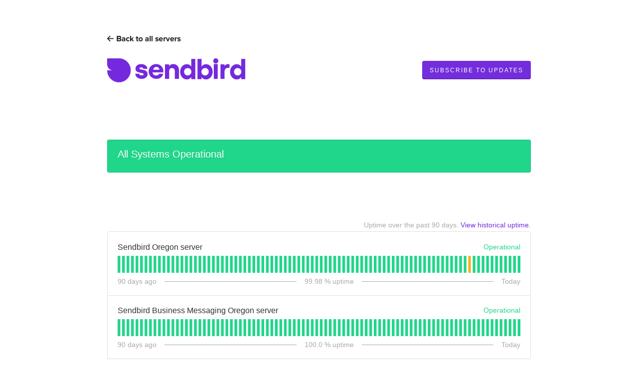

--- FILE ---
content_type: text/html; charset=utf-8
request_url: https://status-oregon.sendbird.com/
body_size: 19083
content:
<!DOCTYPE html>
<html lang="en">
  <head>
    <meta http-equiv="X-UA-Compatible" content="IE=edge">
    <!-- force IE browsers in compatibility mode to use their most aggressive rendering engine -->

    <meta charset="utf-8">
    <title>Sendbird Oregon Status</title>
    <meta name="description" content="Welcome to Sendbird Oregon&#39;s home for real-time and historical data on system performance.">

    <!-- Mobile viewport optimization -->
    <meta name="HandheldFriendly" content="True">
    <meta name="MobileOptimized" content="320">
    <meta name="viewport" content="width=device-width, initial-scale=1.0, minimum-scale=1.0, maximum-scale=1.0">

    <!-- Time this page was rendered - http://purl.org/dc/terms/issued -->
    <meta name="issued" content="1769367956">

    <!-- Mobile IE allows us to activate ClearType technology for smoothing fonts for easy reading -->
    <meta http-equiv="cleartype" content="on">

      <!-- Atlassian Sans & Mono Fonts -->
<link
  rel="preconnect"
  href="https://ds-cdn.prod-east.frontend.public.atl-paas.net" />
<link
  rel="preload"
  href="https://ds-cdn.prod-east.frontend.public.atl-paas.net/assets/fonts/atlassian-sans/v3/AtlassianSans-latin.woff2"
  as="font" type="font/woff2" crossorigin />
<link
  rel="preload"
  href="https://ds-cdn.prod-east.frontend.public.atl-paas.net/assets/font-rules/v5/atlassian-fonts.css"
  as="style" crossorigin />

    <style>
  /* Dynamic Font Stack based on Feature Flag */
    /* Using Atlassian Sans & Mono */
    :root {
      --font-stack-a: "Atlassian Sans", "Helvetica Neue", Helvetica, Arial, Sans-Serif;
      --font-stack-b: "Atlassian Mono", "SFMono-Medium", "SF Mono", "Segoe UI Mono", "Roboto Mono", "Ubuntu Mono", Menlo, Consolas, Courier, monospace;
    }
</style>


      <link rel="shortcut icon" type="image/x-icon" href="//dka575ofm4ao0.cloudfront.net/pages-favicon_logos/original/174941/favicon-96x96.png" />

    <link rel="shortcut icon" href='//dka575ofm4ao0.cloudfront.net/pages-favicon_logos/original/174941/favicon-96x96.png'>

    <link rel="alternate" type="application/atom+xml" href="https://status-oregon.sendbird.com/history.atom" title="Sendbird Oregon Status History - Atom Feed">
    <link rel="alternate" type="application/rss+xml" href="https://status-oregon.sendbird.com/history.rss" title="Sendbird Oregon Status History - RSS Feed">

      <!-- Canonical Link to ensure that only the custom domain is indexed when present -->
      <link rel="canonical" href="https://status-oregon.sendbird.com">

    <meta name="_globalsign-domain-verification" content="y_VzfckMy4iePo5oDJNivyYIjh8LffYa4jzUndm_bZ"/>


    <link rel="alternate" type="application/atom+xml" title="ATOM" href="https://status-oregon.sendbird.com/history.atom" />

    <!-- Le styles -->
    <link rel="stylesheet" media="screen" href="https://dka575ofm4ao0.cloudfront.net/packs/0.3196e1790c0547398277.css" />
    <link rel="stylesheet" media="all" href="https://dka575ofm4ao0.cloudfront.net/assets/status/status_manifest-51905443bbfe61223eaea38cbf08b789e674d8721a1447b6649eecf417e904a7.css" />

    <script src="https://dka575ofm4ao0.cloudfront.net/assets/jquery-3.5.1.min-729e416557a365062a8a20f0562f18aa171da57298005d392312670c706c68de.js"></script>

    <script>
      window.pageColorData = {"blue":"#3498DB","border":"#E0E0E0","body_background":"#FFFFFF","font":"#333333","graph":"#3498DB","green":"#20D68A","light_font":"#AAAAAA","link":"#742DDD","orange":"#F77F34","red":"#DE360B","yellow":"#FABE25","no_data":"#B3BAC5"};
    </script>
    <style>
  /* BODY BACKGROUND */ /* BODY BACKGROUND */ /* BODY BACKGROUND */ /* BODY BACKGROUND */ /* BODY BACKGROUND */
  body,
  .layout-content.status.status-api .section .example-container .example-opener .color-secondary,
  .grouped-items-selector,
  .layout-content.status.status-full-history .history-nav a.current,
  div[id^="subscribe-modal"] .modal-footer,
  div[id^="subscribe-modal"],
  div[id^="updates-dropdown"] .updates-dropdown-section,
  #uptime-tooltip .tooltip-box {
    background-color:#FFFFFF;
  }

  #uptime-tooltip .pointer-container .pointer-smaller {
    border-bottom-color:#FFFFFF;
  }




  /* PRIMARY FONT COLOR */ /* PRIMARY FONT COLOR */ /* PRIMARY FONT COLOR */ /* PRIMARY FONT COLOR */
  body.status,
  .color-primary,
  .color-primary:hover,
  .layout-content.status-index .status-day .update-title.impact-none a,
  .layout-content.status-index .status-day .update-title.impact-none a:hover,
  .layout-content.status-index .timeframes-container .timeframe.active,
  .layout-content.status-full-history .month .incident-container .impact-none,
  .layout-content.status.status-index .incidents-list .incident-title.impact-none a,
  .incident-history .impact-none,
  .layout-content.status .grouped-items-selector.inline .grouped-item.active,
  .layout-content.status.status-full-history .history-nav a.current,
  .layout-content.status.status-full-history .history-nav a:not(.current):hover,
  div[id^="subscribe-modal"] .modal-header .close,
  .grouped-item-label,
  #uptime-tooltip .tooltip-box .tooltip-content .related-events .related-event a.related-event-link {
    color:#333333;
  }

  .layout-content.status.status-index .components-statuses .component-container .name {
    color:#333333;
    color:rgba(51,51,51,.8);
  }




  /* SECONDARY FONT COLOR */ /* SECONDARY FONT COLOR */ /* SECONDARY FONT COLOR */ /* SECONDARY FONT COLOR */
  small,
  .layout-content.status .table-row .date,
  .color-secondary,
  .layout-content.status .grouped-items-selector.inline .grouped-item,
  .layout-content.status.status-full-history .history-footer .pagination a.disabled,
  .layout-content.status.status-full-history .history-nav a,
  #uptime-tooltip .tooltip-box .tooltip-content .related-events #related-event-header {
    color:#AAAAAA;
  }




  /* BORDER COLOR */  /* BORDER COLOR */  /* BORDER COLOR */  /* BORDER COLOR */  /* BORDER COLOR */  /* BORDER COLOR */
  body.status .layout-content.status .border-color,
  hr,
  .tooltip-base,
  .markdown-display table,
  div[id^="subscribe-modal"],
  #uptime-tooltip .tooltip-box {
    border-color:#E0E0E0;
  }

  div[id^="subscribe-modal"] .modal-footer,
  .markdown-display table td {
    border-top-color:#E0E0E0;
  }

  .markdown-display table td + td, .markdown-display table th + th {
    border-left-color:#E0E0E0;
  }

  div[id^="subscribe-modal"] .modal-header,
  #uptime-tooltip .pointer-container .pointer-larger {
    border-bottom-color:#E0E0E0;
  }

  #uptime-tooltip .tooltip-box .outage-field {
    /*
      Generate the background-color for the outage-field from the css_body_background_color and css_border_color.

      For the default background (#ffffff) and default css_border_color (#e0e0e0), use the luminosity of the default background with a magic number to arrive at
      the original outage-field background color (#f4f5f7). I used the formula Target Color = Color * alpha + Background * (1 - alpha) to find the magic number of ~0.08.

      For darker css_body_background_color, luminosity values are lower so alpha trends toward becoming transparent (thus outage-field background becomes same as css_body_background_color).
    */
    background-color: rgba(224,224,224,0.31);

    /*
      outage-field border-color alpha is inverse to the luminosity of css_body_background_color.
      That is to say, with a default white background this border is transparent, but on a black background, it's opaque css_border_color.
    */
    border-color: rgba(224,224,224,0.0);
  }




  /* CSS REDS */ /* CSS REDS */ /* CSS REDS */ /* CSS REDS */ /* CSS REDS */ /* CSS REDS */ /* CSS REDS */
  .layout-content.status.status-index .status-day .update-title.impact-critical a,
  .layout-content.status.status-index .status-day .update-title.impact-critical a:hover,
  .layout-content.status.status-index .page-status.status-critical,
  .layout-content.status.status-index .unresolved-incident.impact-critical .incident-title,
  .flat-button.background-red {
    background-color:#DE360B;
  }

  .layout-content.status-index .components-statuses .component-container.status-red:after,
  .layout-content.status-full-history .month .incident-container .impact-critical,
  .layout-content.status-incident .incident-name.impact-critical,
  .layout-content.status.status-index .incidents-list .incident-title.impact-critical a,
  .status-red .icon-indicator,
  .incident-history .impact-critical,
  .components-container .component-inner-container.status-red .component-status,
  .components-container .component-inner-container.status-red .icon-indicator {
    color:#DE360B;
  }

  .layout-content.status.status-index .unresolved-incident.impact-critical .updates {
    border-color:#DE360B;
  }




  /* CSS ORANGES */ /* CSS ORANGES */ /* CSS ORANGES */ /* CSS ORANGES */ /* CSS ORANGES */ /* CSS ORANGES */
  .layout-content.status.status-index .status-day .update-title.impact-major a,
  .layout-content.status.status-index .status-day .update-title.impact-major a:hover,
  .layout-content.status.status-index .page-status.status-major,
  .layout-content.status.status-index .unresolved-incident.impact-major .incident-title {
    background-color:#F77F34;
  }

  .layout-content.status-index .components-statuses .component-container.status-orange:after,
  .layout-content.status-full-history .month .incident-container .impact-major,
  .layout-content.status-incident .incident-name.impact-major,
  .layout-content.status.status-index .incidents-list .incident-title.impact-major a,
  .status-orange .icon-indicator,
  .incident-history .impact-major,
  .components-container .component-inner-container.status-orange .component-status,
  .components-container .component-inner-container.status-orange .icon-indicator {
    color:#F77F34;
  }

  .layout-content.status.status-index .unresolved-incident.impact-major .updates {
    border-color:#F77F34;
  }




  /* CSS YELLOWS */ /* CSS YELLOWS */ /* CSS YELLOWS */ /* CSS YELLOWS */ /* CSS YELLOWS */ /* CSS YELLOWS */
  .layout-content.status.status-index .status-day .update-title.impact-minor a,
  .layout-content.status.status-index .status-day .update-title.impact-minor a:hover,
  .layout-content.status.status-index .page-status.status-minor,
  .layout-content.status.status-index .unresolved-incident.impact-minor .incident-title,
  .layout-content.status.status-index .scheduled-incidents-container .tab {
    background-color:#FABE25;
  }

  .layout-content.status-index .components-statuses .component-container.status-yellow:after,
  .layout-content.status-full-history .month .incident-container .impact-minor,
  .layout-content.status-incident .incident-name.impact-minor,
  .layout-content.status.status-index .incidents-list .incident-title.impact-minor a,
  .status-yellow .icon-indicator,
  .incident-history .impact-minor,
  .components-container .component-inner-container.status-yellow .component-status,
  .components-container .component-inner-container.status-yellow .icon-indicator,
  .layout-content.status.manage-subscriptions .confirmation-infobox .fa {
    color:#FABE25;
  }

  .layout-content.status.status-index .unresolved-incident.impact-minor .updates,
  .layout-content.status.status-index .scheduled-incidents-container {
    border-color:#FABE25;
  }




  /* CSS BLUES */ /* CSS BLUES */ /* CSS BLUES */ /* CSS BLUES */ /* CSS BLUES */ /* CSS BLUES */
  .layout-content.status.status-index .status-day .update-title.impact-maintenance a,
  .layout-content.status.status-index .status-day .update-title.impact-maintenance a:hover,
  .layout-content.status.status-index .page-status.status-maintenance,
  .layout-content.status.status-index .unresolved-incident.impact-maintenance .incident-title,
  .layout-content.status.status-index .scheduled-incidents-container .tab {
    background-color:#3498DB;
  }

  .layout-content.status-index .components-statuses .component-container.status-blue:after,
  .layout-content.status-full-history .month .incident-container .impact-maintenance,
  .layout-content.status-incident .incident-name.impact-maintenance,
  .layout-content.status.status-index .incidents-list .incident-title.impact-maintenance a,
  .status-blue .icon-indicator,
  .incident-history .impact-maintenance,
  .components-container .component-inner-container.status-blue .component-status,
  .components-container .component-inner-container.status-blue .icon-indicator {
    color:#3498DB;
  }

  .layout-content.status.status-index .unresolved-incident.impact-maintenance .updates,
  .layout-content.status.status-index .scheduled-incidents-container {
    border-color:#3498DB;
  }




  /* CSS GREENS */ /* CSS GREENS */ /* CSS GREENS */ /* CSS GREENS */ /* CSS GREENS */ /* CSS GREENS */ /* CSS GREENS */
  .layout-content.status.status-index .page-status.status-none {
    background-color:#20D68A;
  }
  .layout-content.status-index .components-statuses .component-container.status-green:after,
  .status-green .icon-indicator,
  .components-container .component-inner-container.status-green .component-status,
  .components-container .component-inner-container.status-green .icon-indicator {
    color:#20D68A;
  }




  /* CSS LINK COLOR */  /* CSS LINK COLOR */  /* CSS LINK COLOR */  /* CSS LINK COLOR */  /* CSS LINK COLOR */  /* CSS LINK COLOR */
  a,
  a:hover,
  .layout-content.status-index .page-footer span a:hover,
  .layout-content.status-index .timeframes-container .timeframe:not(.active):hover,
  .layout-content.status-incident .subheader a:hover {
    color:#742DDD;
  }

  .flat-button,
  .masthead .updates-dropdown-container .show-updates-dropdown,
  .layout-content.status-full-history .show-filter.open  {
    background-color:#742DDD;
  }




  /* CUSTOM COLOR OVERRIDES FOR UPTIME SHOWCASE */
  .components-section .components-uptime-link {
    color: #aaaaaa;
  }

  .layout-content.status .shared-partial.uptime-90-days-wrapper .legend .legend-item {
    color: #aaaaaa;
    opacity: 1;
  }
  .layout-content.status .shared-partial.uptime-90-days-wrapper .legend .legend-item.light {
    color: #aaaaaa;
    opacity: 1;
  }
  .layout-content.status .shared-partial.uptime-90-days-wrapper .legend .spacer {
    background: #aaaaaa;
    opacity: 1;
  }
</style>


    <!-- custom css -->

      <!-- polyfills -->
        <script crossorigin="anonymous" src="https://cdnjs.cloudflare.com/polyfill/v3/polyfill.js"></script>

    <!-- Le HTML5 shim -->
    <!--[if lt IE 9]>
      <script src="//html5shim.googlecode.com/svn/trunk/html5.js"></script>
    <![endif]-->

    <!-- injection for static -->


    
  </head>


  <body class="status index status-none">

    



  <div class="layout-content status status-index starter">
      <div class="masthead-container basic">

    <div class="masthead has-logo">
        <div class="logo-container">
          <a href="https://sendbird.com/status"><img alt="Sendbird Oregon logo" src="//dka575ofm4ao0.cloudfront.net/pages-transactional_logos/retina/174941/ic_status_sendbird.png" /></a>
        </div>

        
  <div class="updates-dropdown-container" data-js-hook="updates-dropdown-container">
    <a href="#" data-js-hook="show-updates-dropdown" id="show-updates-dropdown" class="show-updates-dropdown" aria-label="Subscribe to updates" aria-expanded="false" aria-haspopup="dialog" role="button">
      <span class="subscribe-text-full">Subscribe to Updates</span><span class="subscribe-text-short">Subscribe</span>
    </a>

<!--    Accessibility guidelines for tabs: https://www.w3.org/TR/wai-aria-practices-1.1/examples/tabs/tabs-1/tabs.html -->
    <div class="updates-dropdown" data-js-hook="updates-dropdown" id="updates-dropdown" style="display:none" role="dialog" aria-modal="false" aria-label="Subscribe to updates">
      <div class="updates-dropdown-nav nav-items-4" role="tablist" aria-label="Subscribe to updates">
          <a href="#updates-dropdown-email" aria-controls="updates-dropdown-email" aria-label="Subscribe via email" role="tab" aria-selected="true" id="updates-dropdown-email-btn">
            <span class="icon-container email">
          </a>
          <a href="#updates-dropdown-slack" aria-controls="updates-dropdown-slack" aria-label="Subscribe via slack" role="tab" id="updates-dropdown-slack-btn">
            <span class="icon-container slack">
          </a>
          <a href="#updates-dropdown-atom" aria-controls="updates-dropdown-atom" aria-label="Subscribe via RSS" role="tab" id="updates-dropdown-atom-btn">
            <span class="icon-container rss">
          </a>
        <button data-js-hook="updates-dropdown-close" aria-label="Close subscribe form" id="updates-dropdown-close-btn">
          x
        </button>
      </div>
      <div class="updates-dropdown-sections-container">
          <div class="updates-dropdown-section email" id="updates-dropdown-email" style="display:none" role="tabpanel" aria-labelledby="updates-dropdown-email-btn">
            <div class="directions">
              Get email notifications whenever Sendbird Oregon <strong>creates</strong>,  <strong>updates</strong> or <strong>resolves</strong> an incident.
            </div>
            <form id="subscribe-form-email" action="/subscriptions/new-email" accept-charset="UTF-8" data-remote="true" method="post">
              <input type="hidden" name="email_otp_verify_flow" id="email_otp_verify_flow" value="false" autocomplete="off" />
                <!-- make sure not to put cookie values in here since this gets cached -->
                <label for="email">Email address:</label>
                <input name="email" id="email" type="text" class="full-width" data-js-hook="email-notification-field" autocomplete="email">
                <input name="email_otp_auth_token" type='hidden' id="email-otp-token-field">
                <div class="opt-container-section" id="email-otp-container", style="display:none" >
                  <label for="email-otp">Enter OTP:</label>
                  <input name="otp" id="email-otp" type="text" value="" class="prepend full-width">
                  <p id="email-otp-timer">Resend OTP in: <span id="email-otp-countdown"></span> seconds </p>
                  <p id="resend-email-otp">
                    Didn't receive the OTP?
                    <a href="#" id="resend-email-otp-btn" >Resend OTP </a>
                  </p>
                </div>
                  <input type="hidden" name="captcha_error" id="captcha_error" value="false" autocomplete="off" />
                  <input type="submit" value="Subscribe via Email" class="flat-button full-width g-recaptcha" id="subscribe-btn-email" data-disabled-text="Subscribing..." data-sitekey=6LdTS8AUAAAAAOIbCKoCAP4LQku1olYGrywPTaZz data-callback="submitNewEmailSubscriber" data-error-callback="emailSubscriberCaptchaError" >
                  <div class="terms_and_privacy_information bottom small"> This site is protected by reCAPTCHA and the Google <a target="_blank" rel="noopener" class="accessible-link" href="https://policies.google.com/privacy">Privacy Policy</a> and <a target="_blank" rel="noopener" class="accessible-link" data-js-hook="captcha-terms-of-service-link" href="https://policies.google.com/terms">Terms of Service</a> apply.</div>
</form>          </div>


          <div class="updates-dropdown-section slack" id="updates-dropdown-slack" style="display:none" role="tabpanel" aria-labelledby="updates-dropdown-slack-btn">
            <div class="directions">
              Get incident updates and maintenance status messages in Slack.
            </div>
            <a value="Subscribe via Slack" class="flat-button full-width" id="subscribe-btn-slack" data-disabled-text="Subscribing..." data-revert-on-success="true" style="margin-top:.75rem" href="https://subscriptions.statuspage.io/slack_authentication/kickoff?page_code=jfqq8wv16hb7">Subscribe via Slack</a>
            <div class="terms_and_privacy_information bottom small">By subscribing you agree to the Atlassian <a target="_blank" rel="noopener" class="accessible-link" href="https://www.atlassian.com/legal/cloud-terms-of-service">Cloud Terms of Service</a> and acknowledge Atlassian's <a target="_blank" rel="noopener" class="accessible-link" href="https://www.atlassian.com/legal/privacy-policy">Privacy Policy</a>.</div>
          </div>





          <div class="updates-dropdown-section atom" id="updates-dropdown-atom" role="tabpanel" aria-labelledby="updates-dropdown-atom-btn">
            Get the <a href="https://status-oregon.sendbird.com/history.atom" target="_blank">Atom Feed</a> or <a href="https://status-oregon.sendbird.com/history.rss" target="_blank">RSS Feed</a>.
          </div>
      </div>
    </div>
  </div>

<script>
  $(function () {
    const phoneNumberInput = $('#phone-number');
    const errorDiv = $('#sms-atl-error')
    if(errorDiv.length){
      function checkSelectedCountry() {
        const selectedCountry = $('#phone-country').val();
        const isOtpEnabled = $('#phone-number-country-code').attr('data-otp-enabled') === 'true';
        const form = document.getElementById('subscribe-form-sms');
        form.action = '/subscriptions/new-sms';
        const isOtpFlow = document.getElementById('otp_verify_flow');
        document.getElementById('otp-container').style.display = "none";
        if(false && selectedCountry === 'sg') { // Replace 'SG' with the actual value representing Singapore in your select tag
          phoneNumberInput.prop('disabled', true);
          errorDiv.html(`Due to new Singapore government regulations, we're currently not supporting text subscriptions in Singapore.<a href="https://community.atlassian.com/t5/Statuspage-articles/Attention-SMS-notifications-will-be-disabled-on-August-1st-2023/ba-p/2424398" target="_blank"> Learn more.</a> <br> Select another method to subscribe.`);
        } else {
          phoneNumberInput.prop('readonly', false);
          errorDiv.html('');
          if(false){
            if(isOtpEnabled){
              document.getElementById('subscribe-btn-sms').value = "Send OTP";
            }
            else {
              isOtpFlow.value = false;
              document.getElementById('subscribe-btn-sms').value = "Subscribe via Text Message";
            }
          }
        }
      }

      $('#phone-country').on('change', checkSelectedCountry);
      checkSelectedCountry();
    }
  });

  document.addEventListener('DOMContentLoaded', function() {
    const dropdown = document.querySelector('#phone-number-country-code .phone-country');
    if (dropdown){
      const wrapperDiv = document.getElementById('phone-number-country-code');
      const selectedOption = dropdown.options[dropdown.selectedIndex];
      const otpEnabled = selectedOption.getAttribute('data-otp-enabled');

      wrapperDiv.setAttribute('data-otp-enabled', otpEnabled);

      dropdown.addEventListener('change', function() {
        const selectedOption = dropdown.options[dropdown.selectedIndex];
        const otpEnabled = selectedOption.getAttribute('data-otp-enabled');

        wrapperDiv.setAttribute('data-otp-enabled', otpEnabled);
      });
    }
  });

  var countdownTimer;
  var resendBtn = document.getElementById('resend');
  var timer = document.getElementById('timer');
  var form = document.getElementById('subscribe-form-sms');
  var RESEND_TIMER = 30;
  $(function() {
    $('#subscribe-form-sms').on('ajax:success', function(e, data, status, xhr){
      const form = this;
      const action = form.getAttribute('action');
      if (data.type === 'success' && data.otp_flow === true) {
        document.getElementById('subscriber_code').value = data.subscriber_code
        document.getElementById('otp-container').style.display = "block";
        $('#phone-number').prop('readonly', true);
        var display = document.getElementById('countdown');
        disableResend();
        startTimer(RESEND_TIMER, display)
        document.getElementById('subscribe-btn-sms').value = "Verify OTP and Subscribe";
        document.getElementById('otp_verify_flow').value = true;
        form.action = '/subscriptions/verify-otp';
      } else if (data.type === 'success' && action.includes('verify')){
        document.getElementById('otp-container').style.display = "none";
        $('#phone-number').val('').prop('readonly', false);
        $('#otp').val('');
        document.getElementById('subscribe-btn-sms').value = "Send OTP";
        document.getElementById('otp_verify_flow').value = false;
        form.action = '/subscriptions/new-sms';
        SP.currentPage.updatesDropdown.hide();
      }
    });
    $("#btn-subcriber-change-number").on('click', () => {
      document.getElementById('otp-container').style.display = "none";
      $('#phone-number').prop('readonly', false);
      document.getElementById('subscribe-btn-sms').value = "Send OTP";
      form.action = '/subscriptions/new-sms';
      return false
    })
    $('#resend-otp-btn').on('click', function(e) {
      e.preventDefault();
      let phoneNumber = $('#phone-number').val();
      let countryCode = $('.phone-country').val();
      $.ajax({
        type: 'POST',
        url: "/subscriptions/new-sms",
        data: {
          phone_number: phoneNumber,
          phone_country: countryCode,
          type: 'resend'
        },
      }).done(function(data) {
        var messageOptions = (data.type !== undefined && data.type !== null) ? { cssClass: data.type } : {};
        HRB.utils.notify(data.text, messageOptions);
        var display = document.getElementById('countdown');
        disableResend();
        timer.style.display = "none"
        if (data.type === 'success') {
          startTimer(RESEND_TIMER, display);
        }
      })
    });
  })

  function startTimer(duration, display){
    var timer = duration, seconds;
    clearInterval(countdownTimer);
    countdownTimer = setInterval(function () {
      seconds = parseInt(timer % 60, 10);
      display.textContent = seconds;
      if(--timer < 0){
        enableResend();
        clearInterval(countdownTimer);
      }
    }, 1000);
    disableResend();
  }
  function enableResend(){
    resendBtn.style.display = "block";
    timer.style.display = "none"
  }
  function disableResend(){
    resendBtn.style.display = "none";
    timer.style.display = "block"
  }

  $(function() {
    $('#subscribe-form-email').on('submit', function() {
      var tokenField = document.getElementById('email-otp-token-field');
      let page_code = "jfqq8wv16hb7"
      let key = keyForEmailOtpToken($('#email').val(), page_code);
      tokenField.value = localStorage.getItem(key);
    });
  });

  var emailOtpCountdownTimer;
  var emailOtpResendBtn = document.getElementById('resend-email-otp');
  var emailOtpTimer = document.getElementById('email-otp-timer');
  var emailOtpForm = document.getElementById('subscribe-form-email');
  var EMAIL_OTP_RESEND_TIMER = 600;
  $(function() {
    $('#subscribe-form-email').on('ajax:success', function(e, data, status, xhr){
      const form = this;
      const action = form.getAttribute('action');
      if (data.type === 'success' && data.email_otp_verify_flow === true) {
        document.getElementById('email-otp-container').style.display = "block";
        var display = document.getElementById('email-otp-countdown');
        display.textContent = EMAIL_OTP_RESEND_TIMER;
        disableEmailOtpResend();
        startEmailOtpTimer(EMAIL_OTP_RESEND_TIMER, display)
        document.getElementById('subscribe-btn-email').value = "Verify OTP and Subscribe";
        document.getElementById('email_otp_verify_flow').value = true;
        form.action = '/subscriptions/verify-email-otp';
      } else if (data.type === 'success' && action.includes('verify')){
        let email =  $('#email')
        let page_code = "jfqq8wv16hb7"
        let key = keyForEmailOtpToken(email.val(), page_code);
        localStorage.setItem(key, data.email_otp_auth_token);

        document.getElementById('email-otp-container').style.display = "none";
        email.val('').prop('readonly', false);
        $('#email-otp').val('');
        document.getElementById('subscribe-btn-email').value = "Send OTP";
        document.getElementById('email_otp_verify_flow').value = false;
        form.action = '/subscriptions/new-email';
        SP.currentPage.updatesDropdown.hide();
      }
    });
    $('#resend-email-otp-btn').on('click', function(e) {
      e.preventDefault();
      let email = $('#email').val();
      $.ajax({
        type: 'POST',
        url: "/subscriptions/new-email",
        data: {
          email: email
        },
      }).done(function(data) {
        var messageOptions = (data.type !== undefined && data.type !== null) ? { cssClass: data.type } : {};
        HRB.utils.notify(data.text, messageOptions);
        if (data.type === 'success') {
          var display = document.getElementById('email-otp-countdown');
          display.textContent = EMAIL_OTP_RESEND_TIMER;
          disableEmailOtpResend();
          emailOtpTimer.style.display = "none"
          startEmailOtpTimer(EMAIL_OTP_RESEND_TIMER, display);
        }
      })
    });
  })

  function startEmailOtpTimer(duration, display){
    var timer = duration, seconds;
    clearInterval(emailOtpCountdownTimer);
    emailOtpCountdownTimer = setInterval(function () {
      seconds = parseInt(timer, 10);
      display.textContent = seconds;
      if(--timer < 0){
        enableEmailOtpResend();
        clearInterval(emailOtpCountdownTimer);
      }
    }, 1000);
    disableEmailOtpResend();
  }

  function enableEmailOtpResend(){
    emailOtpResendBtn.style.display = "block";
    emailOtpTimer.style.display = "none"
  }
  function disableEmailOtpResend(){
    emailOtpResendBtn.style.display = "none";
    emailOtpTimer.style.display = "block"
  }
  function keyForEmailOtpToken(email, pageCode) {
    return email + '|' + pageCode+ '|SUBSCRIBE_VIA_EMAIL';
  }
</script>

      <div class="clearfix"></div>
    </div>

</div>
 <!-- this is outside of the .container so that the cover photo can go full width on mobile -->

    <div class="container">
        <div class="page-status status-none">
          <h2 class="status font-large">
            All Systems Operational
          </h2>
          <span class="last-updated-stamp  font-small"></span>
        </div>



        <div class="components-section font-regular">
      <i class="component-status hidden major_outage"></i>
      <div class="components-uptime-link history-footer-link">
        Uptime over the past <var data-var="num" data-pluralize="90">90</var> days. <a href="/uptime">View historical uptime.</a>
      </div>
    <div class="components-container one-column">
          <div class="component-container border-color">
            
<div data-component-id="bjyfp4pptkxd"
     class="component-inner-container status-green showcased"
     data-component-status="operational"
     data-js-hook="">

   <span class="name">
      Sendbird Oregon server
   </span>


  <span
    class="component-status "
    title=""
  >

    Operational

  </span>

  <button type="button" class="tool icon-indicator fa fa-check status-icon-button" aria-label="Operational" data-js-hook="tooltip" data-original-title="Operational"></button>

    <div class="shared-partial uptime-90-days-wrapper">
  <svg class="availability-time-line-graphic" id="uptime-component-bjyfp4pptkxd" preserveAspectRatio="none" height="34" viewBox="0 0 448 34">

      <rect height="34" width="3" x="0" y="0" fill="#20d68a" role="tab" class="uptime-day component-bjyfp4pptkxd day-0" data-html="true" tabindex="0" aria-describedby="uptime-tooltip" />
      <rect height="34" width="3" x="5" y="0" fill="#20d68a" role="tab" class="uptime-day component-bjyfp4pptkxd day-1" data-html="true" tabindex="-1" aria-describedby="uptime-tooltip" />
      <rect height="34" width="3" x="10" y="0" fill="#20d68a" role="tab" class="uptime-day component-bjyfp4pptkxd day-2" data-html="true" tabindex="-1" aria-describedby="uptime-tooltip" />
      <rect height="34" width="3" x="15" y="0" fill="#20d68a" role="tab" class="uptime-day component-bjyfp4pptkxd day-3" data-html="true" tabindex="-1" aria-describedby="uptime-tooltip" />
      <rect height="34" width="3" x="20" y="0" fill="#20d68a" role="tab" class="uptime-day component-bjyfp4pptkxd day-4" data-html="true" tabindex="-1" aria-describedby="uptime-tooltip" />
      <rect height="34" width="3" x="25" y="0" fill="#20d68a" role="tab" class="uptime-day component-bjyfp4pptkxd day-5" data-html="true" tabindex="-1" aria-describedby="uptime-tooltip" />
      <rect height="34" width="3" x="30" y="0" fill="#20d68a" role="tab" class="uptime-day component-bjyfp4pptkxd day-6" data-html="true" tabindex="-1" aria-describedby="uptime-tooltip" />
      <rect height="34" width="3" x="35" y="0" fill="#20d68a" role="tab" class="uptime-day component-bjyfp4pptkxd day-7" data-html="true" tabindex="-1" aria-describedby="uptime-tooltip" />
      <rect height="34" width="3" x="40" y="0" fill="#20d68a" role="tab" class="uptime-day component-bjyfp4pptkxd day-8" data-html="true" tabindex="-1" aria-describedby="uptime-tooltip" />
      <rect height="34" width="3" x="45" y="0" fill="#20d68a" role="tab" class="uptime-day component-bjyfp4pptkxd day-9" data-html="true" tabindex="-1" aria-describedby="uptime-tooltip" />
      <rect height="34" width="3" x="50" y="0" fill="#20d68a" role="tab" class="uptime-day component-bjyfp4pptkxd day-10" data-html="true" tabindex="-1" aria-describedby="uptime-tooltip" />
      <rect height="34" width="3" x="55" y="0" fill="#20d68a" role="tab" class="uptime-day component-bjyfp4pptkxd day-11" data-html="true" tabindex="-1" aria-describedby="uptime-tooltip" />
      <rect height="34" width="3" x="60" y="0" fill="#20d68a" role="tab" class="uptime-day component-bjyfp4pptkxd day-12" data-html="true" tabindex="-1" aria-describedby="uptime-tooltip" />
      <rect height="34" width="3" x="65" y="0" fill="#20d68a" role="tab" class="uptime-day component-bjyfp4pptkxd day-13" data-html="true" tabindex="-1" aria-describedby="uptime-tooltip" />
      <rect height="34" width="3" x="70" y="0" fill="#20d68a" role="tab" class="uptime-day component-bjyfp4pptkxd day-14" data-html="true" tabindex="-1" aria-describedby="uptime-tooltip" />
      <rect height="34" width="3" x="75" y="0" fill="#20d68a" role="tab" class="uptime-day component-bjyfp4pptkxd day-15" data-html="true" tabindex="-1" aria-describedby="uptime-tooltip" />
      <rect height="34" width="3" x="80" y="0" fill="#20d68a" role="tab" class="uptime-day component-bjyfp4pptkxd day-16" data-html="true" tabindex="-1" aria-describedby="uptime-tooltip" />
      <rect height="34" width="3" x="85" y="0" fill="#20d68a" role="tab" class="uptime-day component-bjyfp4pptkxd day-17" data-html="true" tabindex="-1" aria-describedby="uptime-tooltip" />
      <rect height="34" width="3" x="90" y="0" fill="#20d68a" role="tab" class="uptime-day component-bjyfp4pptkxd day-18" data-html="true" tabindex="-1" aria-describedby="uptime-tooltip" />
      <rect height="34" width="3" x="95" y="0" fill="#20d68a" role="tab" class="uptime-day component-bjyfp4pptkxd day-19" data-html="true" tabindex="-1" aria-describedby="uptime-tooltip" />
      <rect height="34" width="3" x="100" y="0" fill="#20d68a" role="tab" class="uptime-day component-bjyfp4pptkxd day-20" data-html="true" tabindex="-1" aria-describedby="uptime-tooltip" />
      <rect height="34" width="3" x="105" y="0" fill="#20d68a" role="tab" class="uptime-day component-bjyfp4pptkxd day-21" data-html="true" tabindex="-1" aria-describedby="uptime-tooltip" />
      <rect height="34" width="3" x="110" y="0" fill="#20d68a" role="tab" class="uptime-day component-bjyfp4pptkxd day-22" data-html="true" tabindex="-1" aria-describedby="uptime-tooltip" />
      <rect height="34" width="3" x="115" y="0" fill="#20d68a" role="tab" class="uptime-day component-bjyfp4pptkxd day-23" data-html="true" tabindex="-1" aria-describedby="uptime-tooltip" />
      <rect height="34" width="3" x="120" y="0" fill="#20d68a" role="tab" class="uptime-day component-bjyfp4pptkxd day-24" data-html="true" tabindex="-1" aria-describedby="uptime-tooltip" />
      <rect height="34" width="3" x="125" y="0" fill="#20d68a" role="tab" class="uptime-day component-bjyfp4pptkxd day-25" data-html="true" tabindex="-1" aria-describedby="uptime-tooltip" />
      <rect height="34" width="3" x="130" y="0" fill="#20d68a" role="tab" class="uptime-day component-bjyfp4pptkxd day-26" data-html="true" tabindex="-1" aria-describedby="uptime-tooltip" />
      <rect height="34" width="3" x="135" y="0" fill="#20d68a" role="tab" class="uptime-day component-bjyfp4pptkxd day-27" data-html="true" tabindex="-1" aria-describedby="uptime-tooltip" />
      <rect height="34" width="3" x="140" y="0" fill="#20d68a" role="tab" class="uptime-day component-bjyfp4pptkxd day-28" data-html="true" tabindex="-1" aria-describedby="uptime-tooltip" />
      <rect height="34" width="3" x="145" y="0" fill="#20d68a" role="tab" class="uptime-day component-bjyfp4pptkxd day-29" data-html="true" tabindex="-1" aria-describedby="uptime-tooltip" />
      <rect height="34" width="3" x="150" y="0" fill="#20d68a" role="tab" class="uptime-day component-bjyfp4pptkxd day-30" data-html="true" tabindex="-1" aria-describedby="uptime-tooltip" />
      <rect height="34" width="3" x="155" y="0" fill="#20d68a" role="tab" class="uptime-day component-bjyfp4pptkxd day-31" data-html="true" tabindex="-1" aria-describedby="uptime-tooltip" />
      <rect height="34" width="3" x="160" y="0" fill="#20d68a" role="tab" class="uptime-day component-bjyfp4pptkxd day-32" data-html="true" tabindex="-1" aria-describedby="uptime-tooltip" />
      <rect height="34" width="3" x="165" y="0" fill="#20d68a" role="tab" class="uptime-day component-bjyfp4pptkxd day-33" data-html="true" tabindex="-1" aria-describedby="uptime-tooltip" />
      <rect height="34" width="3" x="170" y="0" fill="#20d68a" role="tab" class="uptime-day component-bjyfp4pptkxd day-34" data-html="true" tabindex="-1" aria-describedby="uptime-tooltip" />
      <rect height="34" width="3" x="175" y="0" fill="#20d68a" role="tab" class="uptime-day component-bjyfp4pptkxd day-35" data-html="true" tabindex="-1" aria-describedby="uptime-tooltip" />
      <rect height="34" width="3" x="180" y="0" fill="#20d68a" role="tab" class="uptime-day component-bjyfp4pptkxd day-36" data-html="true" tabindex="-1" aria-describedby="uptime-tooltip" />
      <rect height="34" width="3" x="185" y="0" fill="#20d68a" role="tab" class="uptime-day component-bjyfp4pptkxd day-37" data-html="true" tabindex="-1" aria-describedby="uptime-tooltip" />
      <rect height="34" width="3" x="190" y="0" fill="#20d68a" role="tab" class="uptime-day component-bjyfp4pptkxd day-38" data-html="true" tabindex="-1" aria-describedby="uptime-tooltip" />
      <rect height="34" width="3" x="195" y="0" fill="#20d68a" role="tab" class="uptime-day component-bjyfp4pptkxd day-39" data-html="true" tabindex="-1" aria-describedby="uptime-tooltip" />
      <rect height="34" width="3" x="200" y="0" fill="#20d68a" role="tab" class="uptime-day component-bjyfp4pptkxd day-40" data-html="true" tabindex="-1" aria-describedby="uptime-tooltip" />
      <rect height="34" width="3" x="205" y="0" fill="#20d68a" role="tab" class="uptime-day component-bjyfp4pptkxd day-41" data-html="true" tabindex="-1" aria-describedby="uptime-tooltip" />
      <rect height="34" width="3" x="210" y="0" fill="#20d68a" role="tab" class="uptime-day component-bjyfp4pptkxd day-42" data-html="true" tabindex="-1" aria-describedby="uptime-tooltip" />
      <rect height="34" width="3" x="215" y="0" fill="#20d68a" role="tab" class="uptime-day component-bjyfp4pptkxd day-43" data-html="true" tabindex="-1" aria-describedby="uptime-tooltip" />
      <rect height="34" width="3" x="220" y="0" fill="#20d68a" role="tab" class="uptime-day component-bjyfp4pptkxd day-44" data-html="true" tabindex="-1" aria-describedby="uptime-tooltip" />
      <rect height="34" width="3" x="225" y="0" fill="#20d68a" role="tab" class="uptime-day component-bjyfp4pptkxd day-45" data-html="true" tabindex="-1" aria-describedby="uptime-tooltip" />
      <rect height="34" width="3" x="230" y="0" fill="#20d68a" role="tab" class="uptime-day component-bjyfp4pptkxd day-46" data-html="true" tabindex="-1" aria-describedby="uptime-tooltip" />
      <rect height="34" width="3" x="235" y="0" fill="#20d68a" role="tab" class="uptime-day component-bjyfp4pptkxd day-47" data-html="true" tabindex="-1" aria-describedby="uptime-tooltip" />
      <rect height="34" width="3" x="240" y="0" fill="#20d68a" role="tab" class="uptime-day component-bjyfp4pptkxd day-48" data-html="true" tabindex="-1" aria-describedby="uptime-tooltip" />
      <rect height="34" width="3" x="245" y="0" fill="#20d68a" role="tab" class="uptime-day component-bjyfp4pptkxd day-49" data-html="true" tabindex="-1" aria-describedby="uptime-tooltip" />
      <rect height="34" width="3" x="250" y="0" fill="#20d68a" role="tab" class="uptime-day component-bjyfp4pptkxd day-50" data-html="true" tabindex="-1" aria-describedby="uptime-tooltip" />
      <rect height="34" width="3" x="255" y="0" fill="#20d68a" role="tab" class="uptime-day component-bjyfp4pptkxd day-51" data-html="true" tabindex="-1" aria-describedby="uptime-tooltip" />
      <rect height="34" width="3" x="260" y="0" fill="#20d68a" role="tab" class="uptime-day component-bjyfp4pptkxd day-52" data-html="true" tabindex="-1" aria-describedby="uptime-tooltip" />
      <rect height="34" width="3" x="265" y="0" fill="#20d68a" role="tab" class="uptime-day component-bjyfp4pptkxd day-53" data-html="true" tabindex="-1" aria-describedby="uptime-tooltip" />
      <rect height="34" width="3" x="270" y="0" fill="#20d68a" role="tab" class="uptime-day component-bjyfp4pptkxd day-54" data-html="true" tabindex="-1" aria-describedby="uptime-tooltip" />
      <rect height="34" width="3" x="275" y="0" fill="#20d68a" role="tab" class="uptime-day component-bjyfp4pptkxd day-55" data-html="true" tabindex="-1" aria-describedby="uptime-tooltip" />
      <rect height="34" width="3" x="280" y="0" fill="#20d68a" role="tab" class="uptime-day component-bjyfp4pptkxd day-56" data-html="true" tabindex="-1" aria-describedby="uptime-tooltip" />
      <rect height="34" width="3" x="285" y="0" fill="#20d68a" role="tab" class="uptime-day component-bjyfp4pptkxd day-57" data-html="true" tabindex="-1" aria-describedby="uptime-tooltip" />
      <rect height="34" width="3" x="290" y="0" fill="#20d68a" role="tab" class="uptime-day component-bjyfp4pptkxd day-58" data-html="true" tabindex="-1" aria-describedby="uptime-tooltip" />
      <rect height="34" width="3" x="295" y="0" fill="#20d68a" role="tab" class="uptime-day component-bjyfp4pptkxd day-59" data-html="true" tabindex="-1" aria-describedby="uptime-tooltip" />
      <rect height="34" width="3" x="300" y="0" fill="#20d68a" role="tab" class="uptime-day component-bjyfp4pptkxd day-60" data-html="true" tabindex="-1" aria-describedby="uptime-tooltip" />
      <rect height="34" width="3" x="305" y="0" fill="#20d68a" role="tab" class="uptime-day component-bjyfp4pptkxd day-61" data-html="true" tabindex="-1" aria-describedby="uptime-tooltip" />
      <rect height="34" width="3" x="310" y="0" fill="#20d68a" role="tab" class="uptime-day component-bjyfp4pptkxd day-62" data-html="true" tabindex="-1" aria-describedby="uptime-tooltip" />
      <rect height="34" width="3" x="315" y="0" fill="#20d68a" role="tab" class="uptime-day component-bjyfp4pptkxd day-63" data-html="true" tabindex="-1" aria-describedby="uptime-tooltip" />
      <rect height="34" width="3" x="320" y="0" fill="#20d68a" role="tab" class="uptime-day component-bjyfp4pptkxd day-64" data-html="true" tabindex="-1" aria-describedby="uptime-tooltip" />
      <rect height="34" width="3" x="325" y="0" fill="#20d68a" role="tab" class="uptime-day component-bjyfp4pptkxd day-65" data-html="true" tabindex="-1" aria-describedby="uptime-tooltip" />
      <rect height="34" width="3" x="330" y="0" fill="#20d68a" role="tab" class="uptime-day component-bjyfp4pptkxd day-66" data-html="true" tabindex="-1" aria-describedby="uptime-tooltip" />
      <rect height="34" width="3" x="335" y="0" fill="#20d68a" role="tab" class="uptime-day component-bjyfp4pptkxd day-67" data-html="true" tabindex="-1" aria-describedby="uptime-tooltip" />
      <rect height="34" width="3" x="340" y="0" fill="#20d68a" role="tab" class="uptime-day component-bjyfp4pptkxd day-68" data-html="true" tabindex="-1" aria-describedby="uptime-tooltip" />
      <rect height="34" width="3" x="345" y="0" fill="#20d68a" role="tab" class="uptime-day component-bjyfp4pptkxd day-69" data-html="true" tabindex="-1" aria-describedby="uptime-tooltip" />
      <rect height="34" width="3" x="350" y="0" fill="#20d68a" role="tab" class="uptime-day component-bjyfp4pptkxd day-70" data-html="true" tabindex="-1" aria-describedby="uptime-tooltip" />
      <rect height="34" width="3" x="355" y="0" fill="#20d68a" role="tab" class="uptime-day component-bjyfp4pptkxd day-71" data-html="true" tabindex="-1" aria-describedby="uptime-tooltip" />
      <rect height="34" width="3" x="360" y="0" fill="#20d68a" role="tab" class="uptime-day component-bjyfp4pptkxd day-72" data-html="true" tabindex="-1" aria-describedby="uptime-tooltip" />
      <rect height="34" width="3" x="365" y="0" fill="#20d68a" role="tab" class="uptime-day component-bjyfp4pptkxd day-73" data-html="true" tabindex="-1" aria-describedby="uptime-tooltip" />
      <rect height="34" width="3" x="370" y="0" fill="#20d68a" role="tab" class="uptime-day component-bjyfp4pptkxd day-74" data-html="true" tabindex="-1" aria-describedby="uptime-tooltip" />
      <rect height="34" width="3" x="375" y="0" fill="#20d68a" role="tab" class="uptime-day component-bjyfp4pptkxd day-75" data-html="true" tabindex="-1" aria-describedby="uptime-tooltip" />
      <rect height="34" width="3" x="380" y="0" fill="#20d68a" role="tab" class="uptime-day component-bjyfp4pptkxd day-76" data-html="true" tabindex="-1" aria-describedby="uptime-tooltip" />
      <rect height="34" width="3" x="385" y="0" fill="#20d68a" role="tab" class="uptime-day component-bjyfp4pptkxd day-77" data-html="true" tabindex="-1" aria-describedby="uptime-tooltip" />
      <rect height="34" width="3" x="390" y="0" fill="#f9ae29" role="tab" class="uptime-day component-bjyfp4pptkxd day-78" data-html="true" tabindex="-1" aria-describedby="uptime-tooltip" />
      <rect height="34" width="3" x="395" y="0" fill="#20d68a" role="tab" class="uptime-day component-bjyfp4pptkxd day-79" data-html="true" tabindex="-1" aria-describedby="uptime-tooltip" />
      <rect height="34" width="3" x="400" y="0" fill="#20d68a" role="tab" class="uptime-day component-bjyfp4pptkxd day-80" data-html="true" tabindex="-1" aria-describedby="uptime-tooltip" />
      <rect height="34" width="3" x="405" y="0" fill="#20d68a" role="tab" class="uptime-day component-bjyfp4pptkxd day-81" data-html="true" tabindex="-1" aria-describedby="uptime-tooltip" />
      <rect height="34" width="3" x="410" y="0" fill="#20d68a" role="tab" class="uptime-day component-bjyfp4pptkxd day-82" data-html="true" tabindex="-1" aria-describedby="uptime-tooltip" />
      <rect height="34" width="3" x="415" y="0" fill="#20d68a" role="tab" class="uptime-day component-bjyfp4pptkxd day-83" data-html="true" tabindex="-1" aria-describedby="uptime-tooltip" />
      <rect height="34" width="3" x="420" y="0" fill="#20d68a" role="tab" class="uptime-day component-bjyfp4pptkxd day-84" data-html="true" tabindex="-1" aria-describedby="uptime-tooltip" />
      <rect height="34" width="3" x="425" y="0" fill="#20d68a" role="tab" class="uptime-day component-bjyfp4pptkxd day-85" data-html="true" tabindex="-1" aria-describedby="uptime-tooltip" />
      <rect height="34" width="3" x="430" y="0" fill="#20d68a" role="tab" class="uptime-day component-bjyfp4pptkxd day-86" data-html="true" tabindex="-1" aria-describedby="uptime-tooltip" />
      <rect height="34" width="3" x="435" y="0" fill="#20d68a" role="tab" class="uptime-day component-bjyfp4pptkxd day-87" data-html="true" tabindex="-1" aria-describedby="uptime-tooltip" />
      <rect height="34" width="3" x="440" y="0" fill="#20d68a" role="tab" class="uptime-day component-bjyfp4pptkxd day-88" data-html="true" tabindex="-1" aria-describedby="uptime-tooltip" />
      <rect height="34" width="3" x="445" y="0" fill="#20d68a" role="tab" class="uptime-day component-bjyfp4pptkxd day-89" data-html="true" tabindex="-1" aria-describedby="uptime-tooltip" />
</svg>
  <div class="legend ">
  <div class="legend-item light legend-item-date-range">
    <span class="availability-time-line-legend-day-count">90</span> days ago
  </div>
  <div class="spacer"></div>
  <div class="legend-item legend-item-uptime-value legend-item-bjyfp4pptkxd">
    <span id="uptime-percent-bjyfp4pptkxd">
      <var data-var="uptime-percent">99.98</var>
    </span>
    % uptime
  </div>
  <div class="spacer"></div>
  <div class="legend-item light legend-item-date-range">Today</div>
</div>

</div>

</div>

          </div>
          <div class="component-container border-color">
            
<div data-component-id="9xmyxzw8yqdk"
     class="component-inner-container status-green showcased"
     data-component-status="operational"
     data-js-hook="">

   <span class="name">
      Sendbird Business Messaging Oregon server
   </span>


  <span
    class="component-status "
    title=""
  >

    Operational

  </span>

  <button type="button" class="tool icon-indicator fa fa-check status-icon-button" aria-label="Operational" data-js-hook="tooltip" data-original-title="Operational"></button>

    <div class="shared-partial uptime-90-days-wrapper">
  <svg class="availability-time-line-graphic" id="uptime-component-9xmyxzw8yqdk" preserveAspectRatio="none" height="34" viewBox="0 0 448 34">

      <rect height="34" width="3" x="0" y="0" fill="#20d68a" role="tab" class="uptime-day component-9xmyxzw8yqdk day-0" data-html="true" tabindex="0" aria-describedby="uptime-tooltip" />
      <rect height="34" width="3" x="5" y="0" fill="#20d68a" role="tab" class="uptime-day component-9xmyxzw8yqdk day-1" data-html="true" tabindex="-1" aria-describedby="uptime-tooltip" />
      <rect height="34" width="3" x="10" y="0" fill="#20d68a" role="tab" class="uptime-day component-9xmyxzw8yqdk day-2" data-html="true" tabindex="-1" aria-describedby="uptime-tooltip" />
      <rect height="34" width="3" x="15" y="0" fill="#20d68a" role="tab" class="uptime-day component-9xmyxzw8yqdk day-3" data-html="true" tabindex="-1" aria-describedby="uptime-tooltip" />
      <rect height="34" width="3" x="20" y="0" fill="#20d68a" role="tab" class="uptime-day component-9xmyxzw8yqdk day-4" data-html="true" tabindex="-1" aria-describedby="uptime-tooltip" />
      <rect height="34" width="3" x="25" y="0" fill="#20d68a" role="tab" class="uptime-day component-9xmyxzw8yqdk day-5" data-html="true" tabindex="-1" aria-describedby="uptime-tooltip" />
      <rect height="34" width="3" x="30" y="0" fill="#20d68a" role="tab" class="uptime-day component-9xmyxzw8yqdk day-6" data-html="true" tabindex="-1" aria-describedby="uptime-tooltip" />
      <rect height="34" width="3" x="35" y="0" fill="#20d68a" role="tab" class="uptime-day component-9xmyxzw8yqdk day-7" data-html="true" tabindex="-1" aria-describedby="uptime-tooltip" />
      <rect height="34" width="3" x="40" y="0" fill="#20d68a" role="tab" class="uptime-day component-9xmyxzw8yqdk day-8" data-html="true" tabindex="-1" aria-describedby="uptime-tooltip" />
      <rect height="34" width="3" x="45" y="0" fill="#20d68a" role="tab" class="uptime-day component-9xmyxzw8yqdk day-9" data-html="true" tabindex="-1" aria-describedby="uptime-tooltip" />
      <rect height="34" width="3" x="50" y="0" fill="#20d68a" role="tab" class="uptime-day component-9xmyxzw8yqdk day-10" data-html="true" tabindex="-1" aria-describedby="uptime-tooltip" />
      <rect height="34" width="3" x="55" y="0" fill="#20d68a" role="tab" class="uptime-day component-9xmyxzw8yqdk day-11" data-html="true" tabindex="-1" aria-describedby="uptime-tooltip" />
      <rect height="34" width="3" x="60" y="0" fill="#20d68a" role="tab" class="uptime-day component-9xmyxzw8yqdk day-12" data-html="true" tabindex="-1" aria-describedby="uptime-tooltip" />
      <rect height="34" width="3" x="65" y="0" fill="#20d68a" role="tab" class="uptime-day component-9xmyxzw8yqdk day-13" data-html="true" tabindex="-1" aria-describedby="uptime-tooltip" />
      <rect height="34" width="3" x="70" y="0" fill="#20d68a" role="tab" class="uptime-day component-9xmyxzw8yqdk day-14" data-html="true" tabindex="-1" aria-describedby="uptime-tooltip" />
      <rect height="34" width="3" x="75" y="0" fill="#20d68a" role="tab" class="uptime-day component-9xmyxzw8yqdk day-15" data-html="true" tabindex="-1" aria-describedby="uptime-tooltip" />
      <rect height="34" width="3" x="80" y="0" fill="#20d68a" role="tab" class="uptime-day component-9xmyxzw8yqdk day-16" data-html="true" tabindex="-1" aria-describedby="uptime-tooltip" />
      <rect height="34" width="3" x="85" y="0" fill="#20d68a" role="tab" class="uptime-day component-9xmyxzw8yqdk day-17" data-html="true" tabindex="-1" aria-describedby="uptime-tooltip" />
      <rect height="34" width="3" x="90" y="0" fill="#20d68a" role="tab" class="uptime-day component-9xmyxzw8yqdk day-18" data-html="true" tabindex="-1" aria-describedby="uptime-tooltip" />
      <rect height="34" width="3" x="95" y="0" fill="#20d68a" role="tab" class="uptime-day component-9xmyxzw8yqdk day-19" data-html="true" tabindex="-1" aria-describedby="uptime-tooltip" />
      <rect height="34" width="3" x="100" y="0" fill="#20d68a" role="tab" class="uptime-day component-9xmyxzw8yqdk day-20" data-html="true" tabindex="-1" aria-describedby="uptime-tooltip" />
      <rect height="34" width="3" x="105" y="0" fill="#20d68a" role="tab" class="uptime-day component-9xmyxzw8yqdk day-21" data-html="true" tabindex="-1" aria-describedby="uptime-tooltip" />
      <rect height="34" width="3" x="110" y="0" fill="#20d68a" role="tab" class="uptime-day component-9xmyxzw8yqdk day-22" data-html="true" tabindex="-1" aria-describedby="uptime-tooltip" />
      <rect height="34" width="3" x="115" y="0" fill="#20d68a" role="tab" class="uptime-day component-9xmyxzw8yqdk day-23" data-html="true" tabindex="-1" aria-describedby="uptime-tooltip" />
      <rect height="34" width="3" x="120" y="0" fill="#20d68a" role="tab" class="uptime-day component-9xmyxzw8yqdk day-24" data-html="true" tabindex="-1" aria-describedby="uptime-tooltip" />
      <rect height="34" width="3" x="125" y="0" fill="#20d68a" role="tab" class="uptime-day component-9xmyxzw8yqdk day-25" data-html="true" tabindex="-1" aria-describedby="uptime-tooltip" />
      <rect height="34" width="3" x="130" y="0" fill="#20d68a" role="tab" class="uptime-day component-9xmyxzw8yqdk day-26" data-html="true" tabindex="-1" aria-describedby="uptime-tooltip" />
      <rect height="34" width="3" x="135" y="0" fill="#20d68a" role="tab" class="uptime-day component-9xmyxzw8yqdk day-27" data-html="true" tabindex="-1" aria-describedby="uptime-tooltip" />
      <rect height="34" width="3" x="140" y="0" fill="#20d68a" role="tab" class="uptime-day component-9xmyxzw8yqdk day-28" data-html="true" tabindex="-1" aria-describedby="uptime-tooltip" />
      <rect height="34" width="3" x="145" y="0" fill="#20d68a" role="tab" class="uptime-day component-9xmyxzw8yqdk day-29" data-html="true" tabindex="-1" aria-describedby="uptime-tooltip" />
      <rect height="34" width="3" x="150" y="0" fill="#20d68a" role="tab" class="uptime-day component-9xmyxzw8yqdk day-30" data-html="true" tabindex="-1" aria-describedby="uptime-tooltip" />
      <rect height="34" width="3" x="155" y="0" fill="#20d68a" role="tab" class="uptime-day component-9xmyxzw8yqdk day-31" data-html="true" tabindex="-1" aria-describedby="uptime-tooltip" />
      <rect height="34" width="3" x="160" y="0" fill="#20d68a" role="tab" class="uptime-day component-9xmyxzw8yqdk day-32" data-html="true" tabindex="-1" aria-describedby="uptime-tooltip" />
      <rect height="34" width="3" x="165" y="0" fill="#20d68a" role="tab" class="uptime-day component-9xmyxzw8yqdk day-33" data-html="true" tabindex="-1" aria-describedby="uptime-tooltip" />
      <rect height="34" width="3" x="170" y="0" fill="#20d68a" role="tab" class="uptime-day component-9xmyxzw8yqdk day-34" data-html="true" tabindex="-1" aria-describedby="uptime-tooltip" />
      <rect height="34" width="3" x="175" y="0" fill="#20d68a" role="tab" class="uptime-day component-9xmyxzw8yqdk day-35" data-html="true" tabindex="-1" aria-describedby="uptime-tooltip" />
      <rect height="34" width="3" x="180" y="0" fill="#20d68a" role="tab" class="uptime-day component-9xmyxzw8yqdk day-36" data-html="true" tabindex="-1" aria-describedby="uptime-tooltip" />
      <rect height="34" width="3" x="185" y="0" fill="#20d68a" role="tab" class="uptime-day component-9xmyxzw8yqdk day-37" data-html="true" tabindex="-1" aria-describedby="uptime-tooltip" />
      <rect height="34" width="3" x="190" y="0" fill="#20d68a" role="tab" class="uptime-day component-9xmyxzw8yqdk day-38" data-html="true" tabindex="-1" aria-describedby="uptime-tooltip" />
      <rect height="34" width="3" x="195" y="0" fill="#20d68a" role="tab" class="uptime-day component-9xmyxzw8yqdk day-39" data-html="true" tabindex="-1" aria-describedby="uptime-tooltip" />
      <rect height="34" width="3" x="200" y="0" fill="#20d68a" role="tab" class="uptime-day component-9xmyxzw8yqdk day-40" data-html="true" tabindex="-1" aria-describedby="uptime-tooltip" />
      <rect height="34" width="3" x="205" y="0" fill="#20d68a" role="tab" class="uptime-day component-9xmyxzw8yqdk day-41" data-html="true" tabindex="-1" aria-describedby="uptime-tooltip" />
      <rect height="34" width="3" x="210" y="0" fill="#20d68a" role="tab" class="uptime-day component-9xmyxzw8yqdk day-42" data-html="true" tabindex="-1" aria-describedby="uptime-tooltip" />
      <rect height="34" width="3" x="215" y="0" fill="#20d68a" role="tab" class="uptime-day component-9xmyxzw8yqdk day-43" data-html="true" tabindex="-1" aria-describedby="uptime-tooltip" />
      <rect height="34" width="3" x="220" y="0" fill="#20d68a" role="tab" class="uptime-day component-9xmyxzw8yqdk day-44" data-html="true" tabindex="-1" aria-describedby="uptime-tooltip" />
      <rect height="34" width="3" x="225" y="0" fill="#20d68a" role="tab" class="uptime-day component-9xmyxzw8yqdk day-45" data-html="true" tabindex="-1" aria-describedby="uptime-tooltip" />
      <rect height="34" width="3" x="230" y="0" fill="#20d68a" role="tab" class="uptime-day component-9xmyxzw8yqdk day-46" data-html="true" tabindex="-1" aria-describedby="uptime-tooltip" />
      <rect height="34" width="3" x="235" y="0" fill="#20d68a" role="tab" class="uptime-day component-9xmyxzw8yqdk day-47" data-html="true" tabindex="-1" aria-describedby="uptime-tooltip" />
      <rect height="34" width="3" x="240" y="0" fill="#20d68a" role="tab" class="uptime-day component-9xmyxzw8yqdk day-48" data-html="true" tabindex="-1" aria-describedby="uptime-tooltip" />
      <rect height="34" width="3" x="245" y="0" fill="#20d68a" role="tab" class="uptime-day component-9xmyxzw8yqdk day-49" data-html="true" tabindex="-1" aria-describedby="uptime-tooltip" />
      <rect height="34" width="3" x="250" y="0" fill="#20d68a" role="tab" class="uptime-day component-9xmyxzw8yqdk day-50" data-html="true" tabindex="-1" aria-describedby="uptime-tooltip" />
      <rect height="34" width="3" x="255" y="0" fill="#20d68a" role="tab" class="uptime-day component-9xmyxzw8yqdk day-51" data-html="true" tabindex="-1" aria-describedby="uptime-tooltip" />
      <rect height="34" width="3" x="260" y="0" fill="#20d68a" role="tab" class="uptime-day component-9xmyxzw8yqdk day-52" data-html="true" tabindex="-1" aria-describedby="uptime-tooltip" />
      <rect height="34" width="3" x="265" y="0" fill="#20d68a" role="tab" class="uptime-day component-9xmyxzw8yqdk day-53" data-html="true" tabindex="-1" aria-describedby="uptime-tooltip" />
      <rect height="34" width="3" x="270" y="0" fill="#20d68a" role="tab" class="uptime-day component-9xmyxzw8yqdk day-54" data-html="true" tabindex="-1" aria-describedby="uptime-tooltip" />
      <rect height="34" width="3" x="275" y="0" fill="#20d68a" role="tab" class="uptime-day component-9xmyxzw8yqdk day-55" data-html="true" tabindex="-1" aria-describedby="uptime-tooltip" />
      <rect height="34" width="3" x="280" y="0" fill="#20d68a" role="tab" class="uptime-day component-9xmyxzw8yqdk day-56" data-html="true" tabindex="-1" aria-describedby="uptime-tooltip" />
      <rect height="34" width="3" x="285" y="0" fill="#20d68a" role="tab" class="uptime-day component-9xmyxzw8yqdk day-57" data-html="true" tabindex="-1" aria-describedby="uptime-tooltip" />
      <rect height="34" width="3" x="290" y="0" fill="#20d68a" role="tab" class="uptime-day component-9xmyxzw8yqdk day-58" data-html="true" tabindex="-1" aria-describedby="uptime-tooltip" />
      <rect height="34" width="3" x="295" y="0" fill="#20d68a" role="tab" class="uptime-day component-9xmyxzw8yqdk day-59" data-html="true" tabindex="-1" aria-describedby="uptime-tooltip" />
      <rect height="34" width="3" x="300" y="0" fill="#20d68a" role="tab" class="uptime-day component-9xmyxzw8yqdk day-60" data-html="true" tabindex="-1" aria-describedby="uptime-tooltip" />
      <rect height="34" width="3" x="305" y="0" fill="#20d68a" role="tab" class="uptime-day component-9xmyxzw8yqdk day-61" data-html="true" tabindex="-1" aria-describedby="uptime-tooltip" />
      <rect height="34" width="3" x="310" y="0" fill="#20d68a" role="tab" class="uptime-day component-9xmyxzw8yqdk day-62" data-html="true" tabindex="-1" aria-describedby="uptime-tooltip" />
      <rect height="34" width="3" x="315" y="0" fill="#20d68a" role="tab" class="uptime-day component-9xmyxzw8yqdk day-63" data-html="true" tabindex="-1" aria-describedby="uptime-tooltip" />
      <rect height="34" width="3" x="320" y="0" fill="#20d68a" role="tab" class="uptime-day component-9xmyxzw8yqdk day-64" data-html="true" tabindex="-1" aria-describedby="uptime-tooltip" />
      <rect height="34" width="3" x="325" y="0" fill="#20d68a" role="tab" class="uptime-day component-9xmyxzw8yqdk day-65" data-html="true" tabindex="-1" aria-describedby="uptime-tooltip" />
      <rect height="34" width="3" x="330" y="0" fill="#20d68a" role="tab" class="uptime-day component-9xmyxzw8yqdk day-66" data-html="true" tabindex="-1" aria-describedby="uptime-tooltip" />
      <rect height="34" width="3" x="335" y="0" fill="#20d68a" role="tab" class="uptime-day component-9xmyxzw8yqdk day-67" data-html="true" tabindex="-1" aria-describedby="uptime-tooltip" />
      <rect height="34" width="3" x="340" y="0" fill="#20d68a" role="tab" class="uptime-day component-9xmyxzw8yqdk day-68" data-html="true" tabindex="-1" aria-describedby="uptime-tooltip" />
      <rect height="34" width="3" x="345" y="0" fill="#20d68a" role="tab" class="uptime-day component-9xmyxzw8yqdk day-69" data-html="true" tabindex="-1" aria-describedby="uptime-tooltip" />
      <rect height="34" width="3" x="350" y="0" fill="#20d68a" role="tab" class="uptime-day component-9xmyxzw8yqdk day-70" data-html="true" tabindex="-1" aria-describedby="uptime-tooltip" />
      <rect height="34" width="3" x="355" y="0" fill="#20d68a" role="tab" class="uptime-day component-9xmyxzw8yqdk day-71" data-html="true" tabindex="-1" aria-describedby="uptime-tooltip" />
      <rect height="34" width="3" x="360" y="0" fill="#20d68a" role="tab" class="uptime-day component-9xmyxzw8yqdk day-72" data-html="true" tabindex="-1" aria-describedby="uptime-tooltip" />
      <rect height="34" width="3" x="365" y="0" fill="#20d68a" role="tab" class="uptime-day component-9xmyxzw8yqdk day-73" data-html="true" tabindex="-1" aria-describedby="uptime-tooltip" />
      <rect height="34" width="3" x="370" y="0" fill="#20d68a" role="tab" class="uptime-day component-9xmyxzw8yqdk day-74" data-html="true" tabindex="-1" aria-describedby="uptime-tooltip" />
      <rect height="34" width="3" x="375" y="0" fill="#20d68a" role="tab" class="uptime-day component-9xmyxzw8yqdk day-75" data-html="true" tabindex="-1" aria-describedby="uptime-tooltip" />
      <rect height="34" width="3" x="380" y="0" fill="#20d68a" role="tab" class="uptime-day component-9xmyxzw8yqdk day-76" data-html="true" tabindex="-1" aria-describedby="uptime-tooltip" />
      <rect height="34" width="3" x="385" y="0" fill="#20d68a" role="tab" class="uptime-day component-9xmyxzw8yqdk day-77" data-html="true" tabindex="-1" aria-describedby="uptime-tooltip" />
      <rect height="34" width="3" x="390" y="0" fill="#20d68a" role="tab" class="uptime-day component-9xmyxzw8yqdk day-78" data-html="true" tabindex="-1" aria-describedby="uptime-tooltip" />
      <rect height="34" width="3" x="395" y="0" fill="#20d68a" role="tab" class="uptime-day component-9xmyxzw8yqdk day-79" data-html="true" tabindex="-1" aria-describedby="uptime-tooltip" />
      <rect height="34" width="3" x="400" y="0" fill="#20d68a" role="tab" class="uptime-day component-9xmyxzw8yqdk day-80" data-html="true" tabindex="-1" aria-describedby="uptime-tooltip" />
      <rect height="34" width="3" x="405" y="0" fill="#20d68a" role="tab" class="uptime-day component-9xmyxzw8yqdk day-81" data-html="true" tabindex="-1" aria-describedby="uptime-tooltip" />
      <rect height="34" width="3" x="410" y="0" fill="#20d68a" role="tab" class="uptime-day component-9xmyxzw8yqdk day-82" data-html="true" tabindex="-1" aria-describedby="uptime-tooltip" />
      <rect height="34" width="3" x="415" y="0" fill="#20d68a" role="tab" class="uptime-day component-9xmyxzw8yqdk day-83" data-html="true" tabindex="-1" aria-describedby="uptime-tooltip" />
      <rect height="34" width="3" x="420" y="0" fill="#20d68a" role="tab" class="uptime-day component-9xmyxzw8yqdk day-84" data-html="true" tabindex="-1" aria-describedby="uptime-tooltip" />
      <rect height="34" width="3" x="425" y="0" fill="#20d68a" role="tab" class="uptime-day component-9xmyxzw8yqdk day-85" data-html="true" tabindex="-1" aria-describedby="uptime-tooltip" />
      <rect height="34" width="3" x="430" y="0" fill="#20d68a" role="tab" class="uptime-day component-9xmyxzw8yqdk day-86" data-html="true" tabindex="-1" aria-describedby="uptime-tooltip" />
      <rect height="34" width="3" x="435" y="0" fill="#20d68a" role="tab" class="uptime-day component-9xmyxzw8yqdk day-87" data-html="true" tabindex="-1" aria-describedby="uptime-tooltip" />
      <rect height="34" width="3" x="440" y="0" fill="#20d68a" role="tab" class="uptime-day component-9xmyxzw8yqdk day-88" data-html="true" tabindex="-1" aria-describedby="uptime-tooltip" />
      <rect height="34" width="3" x="445" y="0" fill="#20d68a" role="tab" class="uptime-day component-9xmyxzw8yqdk day-89" data-html="true" tabindex="-1" aria-describedby="uptime-tooltip" />
</svg>
  <div class="legend ">
  <div class="legend-item light legend-item-date-range">
    <span class="availability-time-line-legend-day-count">90</span> days ago
  </div>
  <div class="spacer"></div>
  <div class="legend-item legend-item-uptime-value legend-item-9xmyxzw8yqdk">
    <span id="uptime-percent-9xmyxzw8yqdk">
      <var data-var="uptime-percent">100.0</var>
    </span>
    % uptime
  </div>
  <div class="spacer"></div>
  <div class="legend-item light legend-item-date-range">Today</div>
</div>

</div>

</div>

          </div>
          <div class="component-container border-color">
            
<div data-component-id="fbvy66qk65y1"
     class="component-inner-container status-green showcased"
     data-component-status="operational"
     data-js-hook="">

   <span class="name">
      Sendbird Oregon Desk Server
   </span>


  <span
    class="component-status "
    title=""
  >

    Operational

  </span>

  <button type="button" class="tool icon-indicator fa fa-check status-icon-button" aria-label="Operational" data-js-hook="tooltip" data-original-title="Operational"></button>

    <div class="shared-partial uptime-90-days-wrapper">
  <svg class="availability-time-line-graphic" id="uptime-component-fbvy66qk65y1" preserveAspectRatio="none" height="34" viewBox="0 0 448 34">

      <rect height="34" width="3" x="0" y="0" fill="#20d68a" role="tab" class="uptime-day component-fbvy66qk65y1 day-0" data-html="true" tabindex="0" aria-describedby="uptime-tooltip" />
      <rect height="34" width="3" x="5" y="0" fill="#20d68a" role="tab" class="uptime-day component-fbvy66qk65y1 day-1" data-html="true" tabindex="-1" aria-describedby="uptime-tooltip" />
      <rect height="34" width="3" x="10" y="0" fill="#20d68a" role="tab" class="uptime-day component-fbvy66qk65y1 day-2" data-html="true" tabindex="-1" aria-describedby="uptime-tooltip" />
      <rect height="34" width="3" x="15" y="0" fill="#20d68a" role="tab" class="uptime-day component-fbvy66qk65y1 day-3" data-html="true" tabindex="-1" aria-describedby="uptime-tooltip" />
      <rect height="34" width="3" x="20" y="0" fill="#20d68a" role="tab" class="uptime-day component-fbvy66qk65y1 day-4" data-html="true" tabindex="-1" aria-describedby="uptime-tooltip" />
      <rect height="34" width="3" x="25" y="0" fill="#20d68a" role="tab" class="uptime-day component-fbvy66qk65y1 day-5" data-html="true" tabindex="-1" aria-describedby="uptime-tooltip" />
      <rect height="34" width="3" x="30" y="0" fill="#20d68a" role="tab" class="uptime-day component-fbvy66qk65y1 day-6" data-html="true" tabindex="-1" aria-describedby="uptime-tooltip" />
      <rect height="34" width="3" x="35" y="0" fill="#20d68a" role="tab" class="uptime-day component-fbvy66qk65y1 day-7" data-html="true" tabindex="-1" aria-describedby="uptime-tooltip" />
      <rect height="34" width="3" x="40" y="0" fill="#20d68a" role="tab" class="uptime-day component-fbvy66qk65y1 day-8" data-html="true" tabindex="-1" aria-describedby="uptime-tooltip" />
      <rect height="34" width="3" x="45" y="0" fill="#20d68a" role="tab" class="uptime-day component-fbvy66qk65y1 day-9" data-html="true" tabindex="-1" aria-describedby="uptime-tooltip" />
      <rect height="34" width="3" x="50" y="0" fill="#20d68a" role="tab" class="uptime-day component-fbvy66qk65y1 day-10" data-html="true" tabindex="-1" aria-describedby="uptime-tooltip" />
      <rect height="34" width="3" x="55" y="0" fill="#20d68a" role="tab" class="uptime-day component-fbvy66qk65y1 day-11" data-html="true" tabindex="-1" aria-describedby="uptime-tooltip" />
      <rect height="34" width="3" x="60" y="0" fill="#20d68a" role="tab" class="uptime-day component-fbvy66qk65y1 day-12" data-html="true" tabindex="-1" aria-describedby="uptime-tooltip" />
      <rect height="34" width="3" x="65" y="0" fill="#20d68a" role="tab" class="uptime-day component-fbvy66qk65y1 day-13" data-html="true" tabindex="-1" aria-describedby="uptime-tooltip" />
      <rect height="34" width="3" x="70" y="0" fill="#20d68a" role="tab" class="uptime-day component-fbvy66qk65y1 day-14" data-html="true" tabindex="-1" aria-describedby="uptime-tooltip" />
      <rect height="34" width="3" x="75" y="0" fill="#20d68a" role="tab" class="uptime-day component-fbvy66qk65y1 day-15" data-html="true" tabindex="-1" aria-describedby="uptime-tooltip" />
      <rect height="34" width="3" x="80" y="0" fill="#20d68a" role="tab" class="uptime-day component-fbvy66qk65y1 day-16" data-html="true" tabindex="-1" aria-describedby="uptime-tooltip" />
      <rect height="34" width="3" x="85" y="0" fill="#20d68a" role="tab" class="uptime-day component-fbvy66qk65y1 day-17" data-html="true" tabindex="-1" aria-describedby="uptime-tooltip" />
      <rect height="34" width="3" x="90" y="0" fill="#20d68a" role="tab" class="uptime-day component-fbvy66qk65y1 day-18" data-html="true" tabindex="-1" aria-describedby="uptime-tooltip" />
      <rect height="34" width="3" x="95" y="0" fill="#20d68a" role="tab" class="uptime-day component-fbvy66qk65y1 day-19" data-html="true" tabindex="-1" aria-describedby="uptime-tooltip" />
      <rect height="34" width="3" x="100" y="0" fill="#20d68a" role="tab" class="uptime-day component-fbvy66qk65y1 day-20" data-html="true" tabindex="-1" aria-describedby="uptime-tooltip" />
      <rect height="34" width="3" x="105" y="0" fill="#20d68a" role="tab" class="uptime-day component-fbvy66qk65y1 day-21" data-html="true" tabindex="-1" aria-describedby="uptime-tooltip" />
      <rect height="34" width="3" x="110" y="0" fill="#20d68a" role="tab" class="uptime-day component-fbvy66qk65y1 day-22" data-html="true" tabindex="-1" aria-describedby="uptime-tooltip" />
      <rect height="34" width="3" x="115" y="0" fill="#c4c43e" role="tab" class="uptime-day component-fbvy66qk65y1 day-23" data-html="true" tabindex="-1" aria-describedby="uptime-tooltip" />
      <rect height="34" width="3" x="120" y="0" fill="#20d68a" role="tab" class="uptime-day component-fbvy66qk65y1 day-24" data-html="true" tabindex="-1" aria-describedby="uptime-tooltip" />
      <rect height="34" width="3" x="125" y="0" fill="#20d68a" role="tab" class="uptime-day component-fbvy66qk65y1 day-25" data-html="true" tabindex="-1" aria-describedby="uptime-tooltip" />
      <rect height="34" width="3" x="130" y="0" fill="#20d68a" role="tab" class="uptime-day component-fbvy66qk65y1 day-26" data-html="true" tabindex="-1" aria-describedby="uptime-tooltip" />
      <rect height="34" width="3" x="135" y="0" fill="#20d68a" role="tab" class="uptime-day component-fbvy66qk65y1 day-27" data-html="true" tabindex="-1" aria-describedby="uptime-tooltip" />
      <rect height="34" width="3" x="140" y="0" fill="#20d68a" role="tab" class="uptime-day component-fbvy66qk65y1 day-28" data-html="true" tabindex="-1" aria-describedby="uptime-tooltip" />
      <rect height="34" width="3" x="145" y="0" fill="#20d68a" role="tab" class="uptime-day component-fbvy66qk65y1 day-29" data-html="true" tabindex="-1" aria-describedby="uptime-tooltip" />
      <rect height="34" width="3" x="150" y="0" fill="#20d68a" role="tab" class="uptime-day component-fbvy66qk65y1 day-30" data-html="true" tabindex="-1" aria-describedby="uptime-tooltip" />
      <rect height="34" width="3" x="155" y="0" fill="#20d68a" role="tab" class="uptime-day component-fbvy66qk65y1 day-31" data-html="true" tabindex="-1" aria-describedby="uptime-tooltip" />
      <rect height="34" width="3" x="160" y="0" fill="#20d68a" role="tab" class="uptime-day component-fbvy66qk65y1 day-32" data-html="true" tabindex="-1" aria-describedby="uptime-tooltip" />
      <rect height="34" width="3" x="165" y="0" fill="#a8c74b" role="tab" class="uptime-day component-fbvy66qk65y1 day-33" data-html="true" tabindex="-1" aria-describedby="uptime-tooltip" />
      <rect height="34" width="3" x="170" y="0" fill="#20d68a" role="tab" class="uptime-day component-fbvy66qk65y1 day-34" data-html="true" tabindex="-1" aria-describedby="uptime-tooltip" />
      <rect height="34" width="3" x="175" y="0" fill="#20d68a" role="tab" class="uptime-day component-fbvy66qk65y1 day-35" data-html="true" tabindex="-1" aria-describedby="uptime-tooltip" />
      <rect height="34" width="3" x="180" y="0" fill="#20d68a" role="tab" class="uptime-day component-fbvy66qk65y1 day-36" data-html="true" tabindex="-1" aria-describedby="uptime-tooltip" />
      <rect height="34" width="3" x="185" y="0" fill="#20d68a" role="tab" class="uptime-day component-fbvy66qk65y1 day-37" data-html="true" tabindex="-1" aria-describedby="uptime-tooltip" />
      <rect height="34" width="3" x="190" y="0" fill="#20d68a" role="tab" class="uptime-day component-fbvy66qk65y1 day-38" data-html="true" tabindex="-1" aria-describedby="uptime-tooltip" />
      <rect height="34" width="3" x="195" y="0" fill="#20d68a" role="tab" class="uptime-day component-fbvy66qk65y1 day-39" data-html="true" tabindex="-1" aria-describedby="uptime-tooltip" />
      <rect height="34" width="3" x="200" y="0" fill="#20d68a" role="tab" class="uptime-day component-fbvy66qk65y1 day-40" data-html="true" tabindex="-1" aria-describedby="uptime-tooltip" />
      <rect height="34" width="3" x="205" y="0" fill="#20d68a" role="tab" class="uptime-day component-fbvy66qk65y1 day-41" data-html="true" tabindex="-1" aria-describedby="uptime-tooltip" />
      <rect height="34" width="3" x="210" y="0" fill="#20d68a" role="tab" class="uptime-day component-fbvy66qk65y1 day-42" data-html="true" tabindex="-1" aria-describedby="uptime-tooltip" />
      <rect height="34" width="3" x="215" y="0" fill="#20d68a" role="tab" class="uptime-day component-fbvy66qk65y1 day-43" data-html="true" tabindex="-1" aria-describedby="uptime-tooltip" />
      <rect height="34" width="3" x="220" y="0" fill="#20d68a" role="tab" class="uptime-day component-fbvy66qk65y1 day-44" data-html="true" tabindex="-1" aria-describedby="uptime-tooltip" />
      <rect height="34" width="3" x="225" y="0" fill="#20d68a" role="tab" class="uptime-day component-fbvy66qk65y1 day-45" data-html="true" tabindex="-1" aria-describedby="uptime-tooltip" />
      <rect height="34" width="3" x="230" y="0" fill="#20d68a" role="tab" class="uptime-day component-fbvy66qk65y1 day-46" data-html="true" tabindex="-1" aria-describedby="uptime-tooltip" />
      <rect height="34" width="3" x="235" y="0" fill="#20d68a" role="tab" class="uptime-day component-fbvy66qk65y1 day-47" data-html="true" tabindex="-1" aria-describedby="uptime-tooltip" />
      <rect height="34" width="3" x="240" y="0" fill="#20d68a" role="tab" class="uptime-day component-fbvy66qk65y1 day-48" data-html="true" tabindex="-1" aria-describedby="uptime-tooltip" />
      <rect height="34" width="3" x="245" y="0" fill="#20d68a" role="tab" class="uptime-day component-fbvy66qk65y1 day-49" data-html="true" tabindex="-1" aria-describedby="uptime-tooltip" />
      <rect height="34" width="3" x="250" y="0" fill="#20d68a" role="tab" class="uptime-day component-fbvy66qk65y1 day-50" data-html="true" tabindex="-1" aria-describedby="uptime-tooltip" />
      <rect height="34" width="3" x="255" y="0" fill="#20d68a" role="tab" class="uptime-day component-fbvy66qk65y1 day-51" data-html="true" tabindex="-1" aria-describedby="uptime-tooltip" />
      <rect height="34" width="3" x="260" y="0" fill="#20d68a" role="tab" class="uptime-day component-fbvy66qk65y1 day-52" data-html="true" tabindex="-1" aria-describedby="uptime-tooltip" />
      <rect height="34" width="3" x="265" y="0" fill="#20d68a" role="tab" class="uptime-day component-fbvy66qk65y1 day-53" data-html="true" tabindex="-1" aria-describedby="uptime-tooltip" />
      <rect height="34" width="3" x="270" y="0" fill="#20d68a" role="tab" class="uptime-day component-fbvy66qk65y1 day-54" data-html="true" tabindex="-1" aria-describedby="uptime-tooltip" />
      <rect height="34" width="3" x="275" y="0" fill="#20d68a" role="tab" class="uptime-day component-fbvy66qk65y1 day-55" data-html="true" tabindex="-1" aria-describedby="uptime-tooltip" />
      <rect height="34" width="3" x="280" y="0" fill="#20d68a" role="tab" class="uptime-day component-fbvy66qk65y1 day-56" data-html="true" tabindex="-1" aria-describedby="uptime-tooltip" />
      <rect height="34" width="3" x="285" y="0" fill="#20d68a" role="tab" class="uptime-day component-fbvy66qk65y1 day-57" data-html="true" tabindex="-1" aria-describedby="uptime-tooltip" />
      <rect height="34" width="3" x="290" y="0" fill="#20d68a" role="tab" class="uptime-day component-fbvy66qk65y1 day-58" data-html="true" tabindex="-1" aria-describedby="uptime-tooltip" />
      <rect height="34" width="3" x="295" y="0" fill="#20d68a" role="tab" class="uptime-day component-fbvy66qk65y1 day-59" data-html="true" tabindex="-1" aria-describedby="uptime-tooltip" />
      <rect height="34" width="3" x="300" y="0" fill="#20d68a" role="tab" class="uptime-day component-fbvy66qk65y1 day-60" data-html="true" tabindex="-1" aria-describedby="uptime-tooltip" />
      <rect height="34" width="3" x="305" y="0" fill="#20d68a" role="tab" class="uptime-day component-fbvy66qk65y1 day-61" data-html="true" tabindex="-1" aria-describedby="uptime-tooltip" />
      <rect height="34" width="3" x="310" y="0" fill="#20d68a" role="tab" class="uptime-day component-fbvy66qk65y1 day-62" data-html="true" tabindex="-1" aria-describedby="uptime-tooltip" />
      <rect height="34" width="3" x="315" y="0" fill="#20d68a" role="tab" class="uptime-day component-fbvy66qk65y1 day-63" data-html="true" tabindex="-1" aria-describedby="uptime-tooltip" />
      <rect height="34" width="3" x="320" y="0" fill="#20d68a" role="tab" class="uptime-day component-fbvy66qk65y1 day-64" data-html="true" tabindex="-1" aria-describedby="uptime-tooltip" />
      <rect height="34" width="3" x="325" y="0" fill="#20d68a" role="tab" class="uptime-day component-fbvy66qk65y1 day-65" data-html="true" tabindex="-1" aria-describedby="uptime-tooltip" />
      <rect height="34" width="3" x="330" y="0" fill="#20d68a" role="tab" class="uptime-day component-fbvy66qk65y1 day-66" data-html="true" tabindex="-1" aria-describedby="uptime-tooltip" />
      <rect height="34" width="3" x="335" y="0" fill="#20d68a" role="tab" class="uptime-day component-fbvy66qk65y1 day-67" data-html="true" tabindex="-1" aria-describedby="uptime-tooltip" />
      <rect height="34" width="3" x="340" y="0" fill="#20d68a" role="tab" class="uptime-day component-fbvy66qk65y1 day-68" data-html="true" tabindex="-1" aria-describedby="uptime-tooltip" />
      <rect height="34" width="3" x="345" y="0" fill="#20d68a" role="tab" class="uptime-day component-fbvy66qk65y1 day-69" data-html="true" tabindex="-1" aria-describedby="uptime-tooltip" />
      <rect height="34" width="3" x="350" y="0" fill="#20d68a" role="tab" class="uptime-day component-fbvy66qk65y1 day-70" data-html="true" tabindex="-1" aria-describedby="uptime-tooltip" />
      <rect height="34" width="3" x="355" y="0" fill="#20d68a" role="tab" class="uptime-day component-fbvy66qk65y1 day-71" data-html="true" tabindex="-1" aria-describedby="uptime-tooltip" />
      <rect height="34" width="3" x="360" y="0" fill="#20d68a" role="tab" class="uptime-day component-fbvy66qk65y1 day-72" data-html="true" tabindex="-1" aria-describedby="uptime-tooltip" />
      <rect height="34" width="3" x="365" y="0" fill="#20d68a" role="tab" class="uptime-day component-fbvy66qk65y1 day-73" data-html="true" tabindex="-1" aria-describedby="uptime-tooltip" />
      <rect height="34" width="3" x="370" y="0" fill="#20d68a" role="tab" class="uptime-day component-fbvy66qk65y1 day-74" data-html="true" tabindex="-1" aria-describedby="uptime-tooltip" />
      <rect height="34" width="3" x="375" y="0" fill="#20d68a" role="tab" class="uptime-day component-fbvy66qk65y1 day-75" data-html="true" tabindex="-1" aria-describedby="uptime-tooltip" />
      <rect height="34" width="3" x="380" y="0" fill="#20d68a" role="tab" class="uptime-day component-fbvy66qk65y1 day-76" data-html="true" tabindex="-1" aria-describedby="uptime-tooltip" />
      <rect height="34" width="3" x="385" y="0" fill="#20d68a" role="tab" class="uptime-day component-fbvy66qk65y1 day-77" data-html="true" tabindex="-1" aria-describedby="uptime-tooltip" />
      <rect height="34" width="3" x="390" y="0" fill="#20d68a" role="tab" class="uptime-day component-fbvy66qk65y1 day-78" data-html="true" tabindex="-1" aria-describedby="uptime-tooltip" />
      <rect height="34" width="3" x="395" y="0" fill="#20d68a" role="tab" class="uptime-day component-fbvy66qk65y1 day-79" data-html="true" tabindex="-1" aria-describedby="uptime-tooltip" />
      <rect height="34" width="3" x="400" y="0" fill="#20d68a" role="tab" class="uptime-day component-fbvy66qk65y1 day-80" data-html="true" tabindex="-1" aria-describedby="uptime-tooltip" />
      <rect height="34" width="3" x="405" y="0" fill="#20d68a" role="tab" class="uptime-day component-fbvy66qk65y1 day-81" data-html="true" tabindex="-1" aria-describedby="uptime-tooltip" />
      <rect height="34" width="3" x="410" y="0" fill="#20d68a" role="tab" class="uptime-day component-fbvy66qk65y1 day-82" data-html="true" tabindex="-1" aria-describedby="uptime-tooltip" />
      <rect height="34" width="3" x="415" y="0" fill="#20d68a" role="tab" class="uptime-day component-fbvy66qk65y1 day-83" data-html="true" tabindex="-1" aria-describedby="uptime-tooltip" />
      <rect height="34" width="3" x="420" y="0" fill="#20d68a" role="tab" class="uptime-day component-fbvy66qk65y1 day-84" data-html="true" tabindex="-1" aria-describedby="uptime-tooltip" />
      <rect height="34" width="3" x="425" y="0" fill="#20d68a" role="tab" class="uptime-day component-fbvy66qk65y1 day-85" data-html="true" tabindex="-1" aria-describedby="uptime-tooltip" />
      <rect height="34" width="3" x="430" y="0" fill="#20d68a" role="tab" class="uptime-day component-fbvy66qk65y1 day-86" data-html="true" tabindex="-1" aria-describedby="uptime-tooltip" />
      <rect height="34" width="3" x="435" y="0" fill="#20d68a" role="tab" class="uptime-day component-fbvy66qk65y1 day-87" data-html="true" tabindex="-1" aria-describedby="uptime-tooltip" />
      <rect height="34" width="3" x="440" y="0" fill="#20d68a" role="tab" class="uptime-day component-fbvy66qk65y1 day-88" data-html="true" tabindex="-1" aria-describedby="uptime-tooltip" />
      <rect height="34" width="3" x="445" y="0" fill="#20d68a" role="tab" class="uptime-day component-fbvy66qk65y1 day-89" data-html="true" tabindex="-1" aria-describedby="uptime-tooltip" />
</svg>
  <div class="legend ">
  <div class="legend-item light legend-item-date-range">
    <span class="availability-time-line-legend-day-count">90</span> days ago
  </div>
  <div class="spacer"></div>
  <div class="legend-item legend-item-uptime-value legend-item-fbvy66qk65y1">
    <span id="uptime-percent-fbvy66qk65y1">
      <var data-var="uptime-percent">99.98</var>
    </span>
    % uptime
  </div>
  <div class="spacer"></div>
  <div class="legend-item light legend-item-date-range">Today</div>
</div>

</div>

</div>

          </div>
    </div>
    <div class="component-statuses-legend font-small">
  <div class="legend-item status-green">
    <span class="icon-indicator fa fa-check"></span>
    Operational
  </div>
  <div class="legend-item status-yellow">
    <span class="icon-indicator fa fa-minus-square"></span>
    Degraded Performance
  </div>
  <div class="legend-item status-orange">
    <span class="icon-indicator fa fa-exclamation-triangle"></span>
    Partial Outage
  </div>
  <div class="breaker"></div>
  <div class="legend-item status-red">
    <span class="icon-indicator fa fa-times"></span>
    Major Outage
  </div>
  <div class="legend-item status-blue">
    <span class="icon-indicator fa fa-wrench"></span>
    Maintenance
  </div>
</div>

  </div>

    <script type="text/javascript" charset="utf-8">

  function calculateViewbox (dayCount, rectWidth, rectPadding) {
    var viewBox = [];
    if (dayCount === 90) {
      viewBox.push(0);
    } else {
      var offset = 90 - dayCount;
      viewBox.push((offset * rectWidth) + (rectPadding * (offset))); // x origin
    }
    viewBox.push(0); // y origin
    viewBox.push((rectWidth * dayCount) + (rectPadding * (dayCount - 1))); // svg width
    viewBox.push(34); // svg height
    return viewBox.join(' ');
  }

  document.addEventListener('DOMContentLoaded', function () {

    var MAX_WIDTH_30_DAYS = 600,
        MAX_WIDTH_60_DAYS = 1024,
        svgs = document.getElementsByClassName('availability-time-line-graphic'),
        rects = svgs[0].getElementsByTagName('rect'),
        rectWidth = parseInt(rects[0].getAttribute('width')),
        rectPadding = parseInt(rects[1].getAttribute('x')) - parseInt(rects[0].getAttribute('x')) - rectWidth,
        throttled = false,
        delay = 150,
        timeoutId;

    function getKeyAndCount(width) {
      if (width <= MAX_WIDTH_30_DAYS) {
        return { dayCount: 30, uptimeKey: 'thirty'}
      } else if (width <= MAX_WIDTH_60_DAYS) {
        return { dayCount: 60, uptimeKey: 'sixty'}
      } else {
        return { dayCount: 90, uptimeKey: 'ninety'}
      }
    }

    function setUptimeValue(values, uptimeKey) {
      var queryID = '.legend-item-' + values.component;
      var currentUptime = document.querySelector(queryID);
      if (currentUptime) {
        // Faster than setting innerHTML to "" then adding nodes
        var clone = currentUptime.cloneNode(false);
        var uptimeSpan = document.createElement('span');
        uptimeSpan.id = 'uptime-percent-' + values.component
        uptimeSpan.innerText = values[uptimeKey]
        clone.appendChild(uptimeSpan);
        var appendText = document.createTextNode(' % uptime');
        clone.appendChild(appendText);
        currentUptime.parentNode.replaceChild(clone, currentUptime);
      }
    }

    function setDayCount(el, dayCount) {
      // Faster than setting innerHTML to "" then adding nodes
      var clone = el.cloneNode(false);
      var dateSpan = document.createElement('span')
      dateSpan.className = "availability-time-line-legend-day-count"
      dateSpan.innerText= dayCount;
      clone.appendChild(dateSpan);
      var appendText = document.createTextNode(' days ago');
      clone.appendChild(appendText);
      el.parentNode.replaceChild(clone, el);
    }

    function resizeSvgViewBoxes () {
      var width = window.innerWidth;
      var columnInfo = getKeyAndCount(width);
      var dayCount = columnInfo.dayCount,
        uptimeKey = columnInfo.uptimeKey;
      var newViewboxValue = calculateViewbox(dayCount, rectWidth, rectPadding);

      // If a user quickly resizes from < 450 to > 900 without stopping,
      // it will retain the same 30 day info as it wont have changed, but this only
      // impacts 30 day display as it is the only one with shortened text
      if (newViewboxValue !== svgs[0].getAttribute('viewBox')) {
        for (var i = 0; i < svgs.length; i++) {
          var el = svgs[i];
          if (el.getAttribute('viewBox') !== newViewboxValue) {
            el.setAttribute('viewBox', newViewboxValue);
          }
        }

        var dayCountElements = document.querySelectorAll('.legend-item-date-range:first-of-type');

        for (var i = 0; i < dayCountElements.length; i++) {
          setDayCount(dayCountElements[i], dayCount);
        }

        uptimeValues = [{"component":"bjyfp4pptkxd","ninety":99.98,"sixty":99.97,"thirty":99.94},{"component":"9xmyxzw8yqdk","ninety":100.0,"sixty":100.0,"thirty":100.0},{"component":"fbvy66qk65y1","ninety":99.98,"sixty":99.99,"thirty":100.0}];

        for (var i = 0; i < uptimeValues.length; i++) {
          setUptimeValue(uptimeValues[i], uptimeKey)
        }

        const uptimeLinkVar = document.querySelector('.components-uptime-link > var')
        if (uptimeLinkVar) {
          uptimeLinkVar.innerHTML = dayCount;
        }
      }
    }

    window.addEventListener('resize', function () {
      clearTimeout(timeoutId);
      timeoutId = setTimeout(function () {
        resizeSvgViewBoxes();
      }, delay);
    });

    resizeSvgViewBoxes();
  });
</script>

    <div id="uptime-tooltip">
  <div class="pointer-container">
    <div class="pointer-larger"></div>
    <div class="pointer-smaller"></div>
  </div>
  <div class="tooltip-box">
    <div class="tooltip-content">
      <div class="tooltip-close">
        <i class="fa fa-times"></i>
      </div>
      <div class="date"></div>
      <div class="outages">
        <div class="outage-field major">
          <span class="label">
            <i class="component-status page-colors text-color major_outage"></i>
            Major outage
          </span>
          <span class="value-hrs"></span>
          <span class="value-mins"></span>
        </div>
        <div class="outage-field partial">
          <span class="label">
            <i class="component-status page-colors text-color partial_outage"></i>
            Partial outage
          </span>
          <span class="value-hrs"></span>
          <span class="value-mins"></span>
        </div>
        <div class="no-outages-msg">
          No downtime recorded on this day.
        </div>
        <div class="no-data-msg">
          No data exists for this day.
        </div>
        <div id="major-outage-group-count" class="outage-count">
          <i class="component-status page-colors text-color major_outage"></i>
          <span class="count"></span>
          had a major outage.
        </div>
        <div id="partial-outage-group-count" class="outage-count">
          <i class="component-status page-colors text-color partial_outage"></i>
          <span class="count"></span>
          had a partial outage.
        </div>
      </div>
      <div class="related-events">
        <h3 id="related-event-header">Related</h3>
        <ul id="related-events-list"></ul>
      </div>
      <div class="no-related-msg">
        <p>No incidents or maintenance related to this downtime.</p>
      </div>
    </div>
  </div>
</div>

<script src="https://dka575ofm4ao0.cloudfront.net/assets/vendor/bowser-1643ca34a6d589b2d4d42163a891e4512d5d7657125e09bb5f3d44288114e6bd.js"></script>
<script type="text/javascript">
  /**
    This file contains the code needed to handle display of the uptime tooltips on status.
    Note: because it's in ERB, only ES5 syntax is allowed.
  */

  var uptimeData = {"bjyfp4pptkxd":{"component":{"code":"bjyfp4pptkxd","name":"Sendbird Oregon server"},"days":[{"date":"2025-10-28","outages":{},"related_events":[]},{"date":"2025-10-29","outages":{},"related_events":[]},{"date":"2025-10-30","outages":{},"related_events":[]},{"date":"2025-10-31","outages":{},"related_events":[]},{"date":"2025-11-01","outages":{},"related_events":[]},{"date":"2025-11-02","outages":{},"related_events":[]},{"date":"2025-11-03","outages":{},"related_events":[]},{"date":"2025-11-04","outages":{},"related_events":[]},{"date":"2025-11-05","outages":{},"related_events":[]},{"date":"2025-11-06","outages":{},"related_events":[]},{"date":"2025-11-07","outages":{},"related_events":[]},{"date":"2025-11-08","outages":{},"related_events":[]},{"date":"2025-11-09","outages":{},"related_events":[]},{"date":"2025-11-10","outages":{},"related_events":[]},{"date":"2025-11-11","outages":{},"related_events":[]},{"date":"2025-11-12","outages":{},"related_events":[]},{"date":"2025-11-13","outages":{},"related_events":[]},{"date":"2025-11-14","outages":{},"related_events":[]},{"date":"2025-11-15","outages":{},"related_events":[]},{"date":"2025-11-16","outages":{},"related_events":[]},{"date":"2025-11-17","outages":{},"related_events":[]},{"date":"2025-11-18","outages":{},"related_events":[]},{"date":"2025-11-19","outages":{},"related_events":[]},{"date":"2025-11-20","outages":{},"related_events":[]},{"date":"2025-11-21","outages":{},"related_events":[]},{"date":"2025-11-22","outages":{},"related_events":[]},{"date":"2025-11-23","outages":{},"related_events":[]},{"date":"2025-11-24","outages":{},"related_events":[]},{"date":"2025-11-25","outages":{},"related_events":[]},{"date":"2025-11-26","outages":{},"related_events":[]},{"date":"2025-11-27","outages":{},"related_events":[]},{"date":"2025-11-28","outages":{},"related_events":[]},{"date":"2025-11-29","outages":{},"related_events":[]},{"date":"2025-11-30","outages":{},"related_events":[]},{"date":"2025-12-01","outages":{},"related_events":[]},{"date":"2025-12-02","outages":{},"related_events":[]},{"date":"2025-12-03","outages":{},"related_events":[]},{"date":"2025-12-04","outages":{},"related_events":[]},{"date":"2025-12-05","outages":{},"related_events":[]},{"date":"2025-12-06","outages":{},"related_events":[]},{"date":"2025-12-07","outages":{},"related_events":[]},{"date":"2025-12-08","outages":{},"related_events":[]},{"date":"2025-12-09","outages":{},"related_events":[]},{"date":"2025-12-10","outages":{},"related_events":[]},{"date":"2025-12-11","outages":{},"related_events":[]},{"date":"2025-12-12","outages":{},"related_events":[]},{"date":"2025-12-13","outages":{},"related_events":[]},{"date":"2025-12-14","outages":{},"related_events":[]},{"date":"2025-12-15","outages":{},"related_events":[]},{"date":"2025-12-16","outages":{},"related_events":[]},{"date":"2025-12-17","outages":{},"related_events":[]},{"date":"2025-12-18","outages":{},"related_events":[]},{"date":"2025-12-19","outages":{},"related_events":[]},{"date":"2025-12-20","outages":{},"related_events":[]},{"date":"2025-12-21","outages":{},"related_events":[]},{"date":"2025-12-22","outages":{},"related_events":[]},{"date":"2025-12-23","outages":{},"related_events":[]},{"date":"2025-12-24","outages":{},"related_events":[]},{"date":"2025-12-25","outages":{},"related_events":[]},{"date":"2025-12-26","outages":{},"related_events":[]},{"date":"2025-12-27","outages":{},"related_events":[]},{"date":"2025-12-28","outages":{},"related_events":[]},{"date":"2025-12-29","outages":{},"related_events":[]},{"date":"2025-12-30","outages":{},"related_events":[]},{"date":"2025-12-31","outages":{},"related_events":[]},{"date":"2026-01-01","outages":{},"related_events":[]},{"date":"2026-01-02","outages":{},"related_events":[]},{"date":"2026-01-03","outages":{},"related_events":[]},{"date":"2026-01-04","outages":{},"related_events":[]},{"date":"2026-01-05","outages":{},"related_events":[]},{"date":"2026-01-06","outages":{},"related_events":[]},{"date":"2026-01-07","outages":{},"related_events":[]},{"date":"2026-01-08","outages":{},"related_events":[]},{"date":"2026-01-09","outages":{},"related_events":[]},{"date":"2026-01-10","outages":{},"related_events":[]},{"date":"2026-01-11","outages":{},"related_events":[]},{"date":"2026-01-12","outages":{},"related_events":[]},{"date":"2026-01-13","outages":{},"related_events":[]},{"date":"2026-01-14","outages":{"m":1388},"related_events":[{"name":"Elevated API Errors","code":"qzdp2khmw8tx"}]},{"date":"2026-01-15","outages":{},"related_events":[]},{"date":"2026-01-16","outages":{},"related_events":[]},{"date":"2026-01-17","outages":{},"related_events":[]},{"date":"2026-01-18","outages":{},"related_events":[]},{"date":"2026-01-19","outages":{},"related_events":[]},{"date":"2026-01-20","outages":{},"related_events":[]},{"date":"2026-01-21","outages":{},"related_events":[]},{"date":"2026-01-22","outages":{},"related_events":[]},{"date":"2026-01-23","outages":{},"related_events":[]},{"date":"2026-01-24","outages":{},"related_events":[]},{"date":"2026-01-25","outages":{},"related_events":[]}]},"9xmyxzw8yqdk":{"component":{"code":"9xmyxzw8yqdk","name":"Sendbird Business Messaging Oregon server","startDate":"2024-08-04"},"days":[{"date":"2025-10-28","outages":{},"related_events":[]},{"date":"2025-10-29","outages":{},"related_events":[]},{"date":"2025-10-30","outages":{},"related_events":[]},{"date":"2025-10-31","outages":{},"related_events":[]},{"date":"2025-11-01","outages":{},"related_events":[]},{"date":"2025-11-02","outages":{},"related_events":[]},{"date":"2025-11-03","outages":{},"related_events":[]},{"date":"2025-11-04","outages":{},"related_events":[]},{"date":"2025-11-05","outages":{},"related_events":[]},{"date":"2025-11-06","outages":{},"related_events":[]},{"date":"2025-11-07","outages":{},"related_events":[]},{"date":"2025-11-08","outages":{},"related_events":[]},{"date":"2025-11-09","outages":{},"related_events":[]},{"date":"2025-11-10","outages":{},"related_events":[]},{"date":"2025-11-11","outages":{},"related_events":[]},{"date":"2025-11-12","outages":{},"related_events":[]},{"date":"2025-11-13","outages":{},"related_events":[]},{"date":"2025-11-14","outages":{},"related_events":[]},{"date":"2025-11-15","outages":{},"related_events":[]},{"date":"2025-11-16","outages":{},"related_events":[]},{"date":"2025-11-17","outages":{},"related_events":[]},{"date":"2025-11-18","outages":{},"related_events":[]},{"date":"2025-11-19","outages":{},"related_events":[]},{"date":"2025-11-20","outages":{},"related_events":[]},{"date":"2025-11-21","outages":{},"related_events":[]},{"date":"2025-11-22","outages":{},"related_events":[]},{"date":"2025-11-23","outages":{},"related_events":[]},{"date":"2025-11-24","outages":{},"related_events":[]},{"date":"2025-11-25","outages":{},"related_events":[]},{"date":"2025-11-26","outages":{},"related_events":[]},{"date":"2025-11-27","outages":{},"related_events":[]},{"date":"2025-11-28","outages":{},"related_events":[]},{"date":"2025-11-29","outages":{},"related_events":[]},{"date":"2025-11-30","outages":{},"related_events":[]},{"date":"2025-12-01","outages":{},"related_events":[]},{"date":"2025-12-02","outages":{},"related_events":[]},{"date":"2025-12-03","outages":{},"related_events":[]},{"date":"2025-12-04","outages":{},"related_events":[]},{"date":"2025-12-05","outages":{},"related_events":[]},{"date":"2025-12-06","outages":{},"related_events":[]},{"date":"2025-12-07","outages":{},"related_events":[]},{"date":"2025-12-08","outages":{},"related_events":[]},{"date":"2025-12-09","outages":{},"related_events":[]},{"date":"2025-12-10","outages":{},"related_events":[]},{"date":"2025-12-11","outages":{},"related_events":[]},{"date":"2025-12-12","outages":{},"related_events":[]},{"date":"2025-12-13","outages":{},"related_events":[]},{"date":"2025-12-14","outages":{},"related_events":[]},{"date":"2025-12-15","outages":{},"related_events":[]},{"date":"2025-12-16","outages":{},"related_events":[]},{"date":"2025-12-17","outages":{},"related_events":[]},{"date":"2025-12-18","outages":{},"related_events":[]},{"date":"2025-12-19","outages":{},"related_events":[]},{"date":"2025-12-20","outages":{},"related_events":[]},{"date":"2025-12-21","outages":{},"related_events":[]},{"date":"2025-12-22","outages":{},"related_events":[]},{"date":"2025-12-23","outages":{},"related_events":[]},{"date":"2025-12-24","outages":{},"related_events":[]},{"date":"2025-12-25","outages":{},"related_events":[]},{"date":"2025-12-26","outages":{},"related_events":[]},{"date":"2025-12-27","outages":{},"related_events":[]},{"date":"2025-12-28","outages":{},"related_events":[]},{"date":"2025-12-29","outages":{},"related_events":[]},{"date":"2025-12-30","outages":{},"related_events":[]},{"date":"2025-12-31","outages":{},"related_events":[]},{"date":"2026-01-01","outages":{},"related_events":[]},{"date":"2026-01-02","outages":{},"related_events":[]},{"date":"2026-01-03","outages":{},"related_events":[]},{"date":"2026-01-04","outages":{},"related_events":[]},{"date":"2026-01-05","outages":{},"related_events":[]},{"date":"2026-01-06","outages":{},"related_events":[]},{"date":"2026-01-07","outages":{},"related_events":[]},{"date":"2026-01-08","outages":{},"related_events":[]},{"date":"2026-01-09","outages":{},"related_events":[]},{"date":"2026-01-10","outages":{},"related_events":[]},{"date":"2026-01-11","outages":{},"related_events":[]},{"date":"2026-01-12","outages":{},"related_events":[]},{"date":"2026-01-13","outages":{},"related_events":[]},{"date":"2026-01-14","outages":{},"related_events":[]},{"date":"2026-01-15","outages":{},"related_events":[]},{"date":"2026-01-16","outages":{},"related_events":[]},{"date":"2026-01-17","outages":{},"related_events":[]},{"date":"2026-01-18","outages":{},"related_events":[]},{"date":"2026-01-19","outages":{},"related_events":[]},{"date":"2026-01-20","outages":{},"related_events":[]},{"date":"2026-01-21","outages":{},"related_events":[]},{"date":"2026-01-22","outages":{},"related_events":[]},{"date":"2026-01-23","outages":{},"related_events":[]},{"date":"2026-01-24","outages":{},"related_events":[]},{"date":"2026-01-25","outages":{},"related_events":[]}]},"fbvy66qk65y1":{"component":{"code":"fbvy66qk65y1","name":"Sendbird Oregon Desk Server","startDate":"2025-07-31"},"days":[{"date":"2025-10-28","outages":{},"related_events":[]},{"date":"2025-10-29","outages":{},"related_events":[]},{"date":"2025-10-30","outages":{},"related_events":[]},{"date":"2025-10-31","outages":{},"related_events":[]},{"date":"2025-11-01","outages":{},"related_events":[]},{"date":"2025-11-02","outages":{},"related_events":[]},{"date":"2025-11-03","outages":{},"related_events":[]},{"date":"2025-11-04","outages":{},"related_events":[]},{"date":"2025-11-05","outages":{},"related_events":[]},{"date":"2025-11-06","outages":{},"related_events":[]},{"date":"2025-11-07","outages":{},"related_events":[]},{"date":"2025-11-08","outages":{},"related_events":[]},{"date":"2025-11-09","outages":{},"related_events":[]},{"date":"2025-11-10","outages":{},"related_events":[]},{"date":"2025-11-11","outages":{},"related_events":[]},{"date":"2025-11-12","outages":{},"related_events":[]},{"date":"2025-11-13","outages":{},"related_events":[]},{"date":"2025-11-14","outages":{},"related_events":[]},{"date":"2025-11-15","outages":{},"related_events":[]},{"date":"2025-11-16","outages":{},"related_events":[]},{"date":"2025-11-17","outages":{},"related_events":[]},{"date":"2025-11-18","outages":{},"related_events":[]},{"date":"2025-11-19","outages":{},"related_events":[]},{"date":"2025-11-20","outages":{"m":603},"related_events":[{"name":"Increased Error Rates","code":"krdyz8188498"},{"name":"Increased Error Rates","code":"d72n0zvrwtwx"}]},{"date":"2025-11-21","outages":{},"related_events":[]},{"date":"2025-11-22","outages":{},"related_events":[]},{"date":"2025-11-23","outages":{},"related_events":[]},{"date":"2025-11-24","outages":{},"related_events":[]},{"date":"2025-11-25","outages":{},"related_events":[]},{"date":"2025-11-26","outages":{},"related_events":[]},{"date":"2025-11-27","outages":{},"related_events":[]},{"date":"2025-11-28","outages":{},"related_events":[]},{"date":"2025-11-29","outages":{},"related_events":[]},{"date":"2025-11-30","outages":{"m":298},"related_events":[{"name":"Increased Error Rates","code":"q7sn5lny9j7x"}]},{"date":"2025-12-01","outages":{},"related_events":[]},{"date":"2025-12-02","outages":{},"related_events":[]},{"date":"2025-12-03","outages":{},"related_events":[]},{"date":"2025-12-04","outages":{},"related_events":[]},{"date":"2025-12-05","outages":{},"related_events":[]},{"date":"2025-12-06","outages":{},"related_events":[]},{"date":"2025-12-07","outages":{},"related_events":[]},{"date":"2025-12-08","outages":{},"related_events":[]},{"date":"2025-12-09","outages":{},"related_events":[]},{"date":"2025-12-10","outages":{},"related_events":[]},{"date":"2025-12-11","outages":{},"related_events":[]},{"date":"2025-12-12","outages":{},"related_events":[]},{"date":"2025-12-13","outages":{},"related_events":[]},{"date":"2025-12-14","outages":{},"related_events":[]},{"date":"2025-12-15","outages":{},"related_events":[]},{"date":"2025-12-16","outages":{},"related_events":[]},{"date":"2025-12-17","outages":{},"related_events":[]},{"date":"2025-12-18","outages":{},"related_events":[]},{"date":"2025-12-19","outages":{},"related_events":[]},{"date":"2025-12-20","outages":{},"related_events":[]},{"date":"2025-12-21","outages":{},"related_events":[]},{"date":"2025-12-22","outages":{},"related_events":[]},{"date":"2025-12-23","outages":{},"related_events":[]},{"date":"2025-12-24","outages":{},"related_events":[]},{"date":"2025-12-25","outages":{},"related_events":[]},{"date":"2025-12-26","outages":{},"related_events":[]},{"date":"2025-12-27","outages":{},"related_events":[]},{"date":"2025-12-28","outages":{},"related_events":[]},{"date":"2025-12-29","outages":{},"related_events":[]},{"date":"2025-12-30","outages":{},"related_events":[]},{"date":"2025-12-31","outages":{},"related_events":[]},{"date":"2026-01-01","outages":{},"related_events":[]},{"date":"2026-01-02","outages":{},"related_events":[]},{"date":"2026-01-03","outages":{},"related_events":[]},{"date":"2026-01-04","outages":{},"related_events":[]},{"date":"2026-01-05","outages":{},"related_events":[]},{"date":"2026-01-06","outages":{},"related_events":[]},{"date":"2026-01-07","outages":{},"related_events":[]},{"date":"2026-01-08","outages":{},"related_events":[]},{"date":"2026-01-09","outages":{},"related_events":[]},{"date":"2026-01-10","outages":{},"related_events":[]},{"date":"2026-01-11","outages":{},"related_events":[]},{"date":"2026-01-12","outages":{},"related_events":[]},{"date":"2026-01-13","outages":{},"related_events":[]},{"date":"2026-01-14","outages":{},"related_events":[]},{"date":"2026-01-15","outages":{},"related_events":[]},{"date":"2026-01-16","outages":{},"related_events":[]},{"date":"2026-01-17","outages":{},"related_events":[]},{"date":"2026-01-18","outages":{},"related_events":[]},{"date":"2026-01-19","outages":{},"related_events":[]},{"date":"2026-01-20","outages":{},"related_events":[]},{"date":"2026-01-21","outages":{},"related_events":[]},{"date":"2026-01-22","outages":{},"related_events":[]},{"date":"2026-01-23","outages":{},"related_events":[]},{"date":"2026-01-24","outages":{},"related_events":[]},{"date":"2026-01-25","outages":{},"related_events":[]}]}}
  var timeoutId;
  var monthStrings = [
    'Jan', 'Feb', 'Mar',
    'Apr', 'May', 'Jun',
    'Jul', 'Aug', 'Sep',
    'Oct', 'Nov', 'Dec'
  ];
  var EVENT_MAX_LENGTH = 90;

  // Detect device (desktop vs. touch device)
  function touchDevice() {
    var browser = bowser.getParser(window.navigator.userAgent);
    // if type is either mobile or tablet, return true
    return browser.parse().parsedResult.platform.type !== 'desktop';
  }

  // Class is in format day-<number>. Convert to just number
  function dayNumberFromClass(className) {
    return parseInt(className.split('-')[1]);
  }

  // Class is in format component-<code>. Convert to just code
  function componentCodeFromClass(className) {
    return className.split('-')[1];
  }

  // Convert number to string pixel measurement
  function intToPixels(number) {
    return number.toString() + 'px';
  }

  function truncate(str) {
    return str.substring(0, EVENT_MAX_LENGTH) +
      (str.length > EVENT_MAX_LENGTH ? '...' : '');
  }

  // Tooltip Handling class constructor
  function UptimeTooltipHandler(frameWidth) {
    this.visible = false;
    this.activeDay = {
      hovered: false
    };
    this.tooltip = document.getElementById('uptime-tooltip');
    this.frameWidth = frameWidth === undefined ? window.innerWidth : frameWidth;
    this.scrolling = false;

    window.addEventListener('mousemove', this.tooltipListener.bind(this));
    window.addEventListener('orientationchange', this.orientationListener.bind(this));

    // on tooltip creation, determine whether to display touch-specific controls
    var tooltipCloseButton = document.querySelector('.tooltip-close');

    if (touchDevice()) {
      var componentsContainer = document.querySelector('.components-container');
      componentsContainer.addEventListener('touchstart', this.handleTouch.bind(this));

      tooltipCloseButton.addEventListener('touchstart', this.unhoverTooltip.bind(this));
    } else {
      window.addEventListener('resize', this.resizeListener.bind(this));
      // classList not supported by IE < 9
      tooltipCloseButton.className += ' hidden';
    }

    // Handle toggle of group elements
    var groupComponents = document.querySelectorAll('[data-js-hook=component-group-opener]');
    for (var i = 0; i < groupComponents.length; i++) {
      groupComponents[i].addEventListener('click', this.hideTooltip.bind(this));
    }

    var tooltipBox = document.querySelector('#uptime-tooltip .tooltip-box');
    tooltipBox.addEventListener('mouseenter', this.mouseEnteredTooltip.bind(this));
    tooltipBox.addEventListener('mouseleave', this.unhoverTooltip.bind(this));
  }

  document.querySelectorAll('.uptime-day').forEach(function (rect) {
    rect.addEventListener('focus', function (event) {
      var tooltipHandler = new UptimeTooltipHandler();
      tooltipHandler.updateHoveredDay(event);
      tooltipHandler.updateTooltip(event);
    });

    rect.addEventListener('blur', function () {
      var tooltipHandler = new UptimeTooltipHandler();
      tooltipHandler.unhoverTooltip();
    });

    rect.addEventListener('keydown', function (event) {
      if (event.key === 'Escape' || event.keyCode === 27) {
        var tooltipHandler = new UptimeTooltipHandler();
        tooltipHandler.unhoverTooltip();
      }
    });
  });

  UptimeTooltipHandler.prototype.tooltipListener = function(event) {
    if (!this.tooltipHovered) {
      this.updateHoveredDay(event);
      this.updateTooltip(event);
    }
  }

  // this handler will accommodate for mobile orientation change
  UptimeTooltipHandler.prototype.orientationListener = function(event) {
    // just close the tooltip
    this.unhoverTooltip();
  }

  UptimeTooltipHandler.prototype.resizeListener = function(event) {
    this.frameWidth = window.innerWidth;
  }

  UptimeTooltipHandler.prototype.handleTouch = function (event) {
    if (event.target.classList.contains('uptime-day')) {
      event.stopPropagation();
      this.bladeTouched(event);
    }
  }

  UptimeTooltipHandler.prototype.mouseEnteredTooltip = function() {
    // Necessary to clear the timeout set for closing the tooltip when the mouse
    // moves off the blade or timeline, so the tooltip isnt closed on hover
    clearTimeout(timeoutId);
    // Sets it to null so the timeout can be set later, as clearTimeout only
    // cancels the timer, and we need to allow it to be reset in the mouse
    // move handler below
    timeoutId = null;
    this.tooltipHovered = true;
  }

  UptimeTooltipHandler.prototype.unhoverTooltip = function() {
    this.tooltipHovered = false;
    this.activeDay.hovered = false;
    this.hideTooltip();
  }

  UptimeTooltipHandler.prototype.bladeTouched = function (event) {
    event.preventDefault();
    var classes = event.target.getAttribute('class').split(' ');
    var componentCode = componentCodeFromClass(classes[1])
    var index = dayNumberFromClass(classes[2]);

    // If open and tapped on same component and day, close tooltip
    if (this.visible && this.activeDay.component === componentCode && this.activeDay.index === index) {
      this.hideTooltip();
    } else {
      this.updateHoveredDay(event);
      this.updateTooltip(event);
    }
  }

  UptimeTooltipHandler.prototype.updateHoveredDay = function(event) {
    var classes = event.target.getAttribute('class'); // classList doesn't work in IE
    var onDay = classes != null && classes.split(' ').indexOf('uptime-day') !== -1;

    if (onDay) {
      classes = classes.split(' ');

      var componentCode = componentCodeFromClass(classes[1]);

      this.activeDay = {
        index: dayNumberFromClass(classes[2]),
        component: componentCode,
        bounds: event.target.getBoundingClientRect(),
        isGroup: uptimeData[componentCode].component.isGroup,
        hovered: true
      }
    } else {
      this.activeDay.hovered = false;
    }
  }

  UptimeTooltipHandler.prototype.updateTooltip = function(event) {
    var classes = event.target.getAttribute('class'); // classList doesn't work in IE
    var hoveredOnGraphic = classes != null && classes.split(' ').indexOf('availability-time-line-graphic') !== -1;

    if (this.activeDay.hovered) {
      this.updateTooltipData();
      this.positionTooltip();
    } else if (this.visible && !this.activeDay.hovered && !hoveredOnGraphic) {
      // Important: since this is on mouse move it will be called multiple times
      // which will clear timeoutId and reset it to the new value, meaning
      // it is a race condition to cancel it
      if (!timeoutId) {
        var _this = this;
        timeoutId = setTimeout(function() {
          _this.hideTooltip();
          timeoutId = null;
        }, 250);
      }
    }
  }

  UptimeTooltipHandler.prototype.updateTooltipData = function() {
    // Get the data for the day we're hovered on
    var day = uptimeData[this.activeDay.component].days[this.activeDay.index];

    // Update the date for the tooltip
    var date = new Date(day.date);

    // Get the component's start date.  Note that it will be undefined here unless it is populated in our database
    var startDay = uptimeData[this.activeDay.component].component.startDate;
    var startDate = startDay ? new Date(startDay) : null;

    // Determine whether current date falls before component's start date.
    var beforeStartDate = startDate ? date.getTime() < startDate.getTime() : false;

    // UTC necessary since days are passed yyyy-mm-dd, and new Date uses midnight UTC, so local times
    // are presented as the day before
    var dateString = date.getUTCDate() + " " + monthStrings[date.getUTCMonth()] + " " + date.getUTCFullYear();
    document.querySelector('#uptime-tooltip .date').innerHTML = dateString;

    // Update the outage fields
    if (this.activeDay.isGroup) {
      this.updateGroupOutageFields()
    } else {
      this.updateOutageFields(day.outages.p, day.outages.m, day.related_events, beforeStartDate);
    }
  }

  UptimeTooltipHandler.prototype.hoursFromSeconds = function(s) {
    return Math.floor(s / 3600);
  }

  UptimeTooltipHandler.prototype.minutesFromSeconds = function(s) {
    // If less than a minute, round up to 1 minute to show that some outage existed
    if (s > 0 && s < 60) {
      return 1;
    }

    // Otherwise use floor
    return Math.floor((s % 3600) / 60);
  }

  UptimeTooltipHandler.prototype.updateGroupOutageFields = function() {
    // Hide time info
    document.querySelector('#uptime-tooltip .outage-field.major').style.display = 'none';
    document.querySelector('#uptime-tooltip .outage-field.partial').style.display = 'none';
    document.querySelector(".related-events h3").style.display = 'none';
    document.querySelector('.no-related-msg').style.display = 'none';

    var eventList = document.getElementById("related-events-list")
    var cloneList = eventList.cloneNode(false);
    eventList.parentNode.replaceChild(cloneList, eventList);

    var partialCount = 0;
    var majorCount = 0;

    /**
       We were originally using the operationalCount as part of the no outage copy for group components,
       but ultimately decided not to use it. I opted to leave the variable in place in case we ever
       decide to use it in the future.
     */
    var operationalCount = 0;
    var noDataCount = 0;
    var showcasedComponentsCount = 0;

    var components = uptimeData[this.activeDay.component].component.group

    for (var i = 0; i < components.length; i++) {
      if (!uptimeData[components[i]]) continue;

      showcasedComponentsCount++;

      var outages = uptimeData[components[i]].days[this.activeDay.index].outages;

      var currentDay = uptimeData[components[i]].days[this.activeDay.index];
      var currentDate = new Date(currentDay.date);

      // Get the component's start date.  Note that it will be undefined here unless it is populated in our database
      var startDay = uptimeData[components[i]].component.startDate;
      var startDate = startDay ? new Date(startDay) : null;

      if (outages.p) {
        partialCount += 1;
      }

      if (outages.m) {
        majorCount += 1;
      }

      // Only increase operational count if component has data for this day
      if (!outages.p && !outages.m) {
        if (startDate && currentDate.getTime() < startDate.getTime()) {
          noDataCount +=1;
        }
        else {
          operationalCount +=1;
        }
      }
    }

    document.querySelector('#major-outage-group-count').style.display = majorCount ? 'block' : 'none';
    document.querySelector('#partial-outage-group-count').style.display = partialCount ? 'block' : 'none';

    document.querySelector('#major-outage-group-count .count').innerText = majorCount + (majorCount === 1 ? " component" : " components");
    document.querySelector('#partial-outage-group-count .count').innerText = partialCount + (partialCount === 1 ? " component" : " components ");

    // Show no data message only if we do not have data for any showcased components in the group
    var showNoDataMessage = noDataCount === showcasedComponentsCount;

    // Show no outages message if we have data for the components and no outages in that data
    document.querySelector('#uptime-tooltip .no-outages-msg').style.display = (majorCount || partialCount || showNoDataMessage) ? 'none' : 'block';
    document.querySelector('#uptime-tooltip .no-data-msg').style.display = showNoDataMessage ? 'block' : 'none';
  }

  UptimeTooltipHandler.prototype.updateOutageFields = function(partial, major, relatedEvents, beforeStartDate) {
    // Hide group info
    document.querySelector('#major-outage-group-count').style.display = 'none';
    document.querySelector('#partial-outage-group-count').style.display = 'none';

    // Show the message that no outage present, if none is present
    if (partial || major || beforeStartDate) {
      document.querySelector('#uptime-tooltip .no-outages-msg').style.display = 'none';
    } else {
      document.querySelector('#uptime-tooltip .no-outages-msg').style.display = 'block';
    }

    if (beforeStartDate) {
      document.querySelector('#uptime-tooltip .no-data-msg').style.display = 'block';
    }
    else {
      document.querySelector('#uptime-tooltip .no-data-msg').style.display = 'none';
    }

    // Update partial outage field if an outage exists, otherwise hide it
    if (partial) {
      var hrs = this.hoursFromSeconds(partial);
      var mins = this.minutesFromSeconds(partial);
      document.querySelector('#uptime-tooltip .outage-field.partial .value-hrs').innerHTML = hrs.toString() + ' hrs';
      document.querySelector('#uptime-tooltip .outage-field.partial .value-mins').innerHTML = mins.toString() + ' mins';
      document.querySelector('#uptime-tooltip .outage-field.partial').style.display = 'flex';
    } else {
       document.querySelector('#uptime-tooltip .outage-field.partial').style.display = 'none';
    }

    // Update major outage field if an outage exists, otherwise hide it
    if (major) {
      var hrs = this.hoursFromSeconds(major);
      var mins = this.minutesFromSeconds(major);
      document.querySelector('#uptime-tooltip .outage-field.major .value-hrs').innerHTML = hrs.toString() + ' hrs';
      document.querySelector('#uptime-tooltip .outage-field.major .value-mins').innerHTML = mins.toString() + ' mins';
      document.querySelector('#uptime-tooltip .outage-field.major').style.display = 'flex';
    } else {
      document.querySelector('#uptime-tooltip .outage-field.major').style.display = 'none';
    }

    var eventList = document.getElementById("related-events-list")
    var cloneList = eventList.cloneNode(false);
    document.querySelector(".related-events h3").style.display = (relatedEvents.length ? 'block' : 'none');

    for (var i = 0; i < relatedEvents.length; i++) {
      var listItem = document.createElement("li");
      listItem.className = "related-event";
      var anchor = document.createElement("a");
      anchor.className = "related-event-link";
      anchor.target = "_blank";
      anchor.href = window.Routes.incident_path(relatedEvents[i].code);


      var text = document.createTextNode(truncate(relatedEvents[i].name));
      anchor.appendChild(text);
      listItem.appendChild(anchor);
      cloneList.appendChild(listItem);
    }

    const displayNoRelatedMsg = ((major || partial) && !relatedEvents.length);
    document.querySelector('.no-related-msg').style.display = (displayNoRelatedMsg ? 'block' : 'none');

    eventList.parentNode.replaceChild(cloneList, eventList);
  }

  UptimeTooltipHandler.prototype.positionTooltip = function() {
    this.calculatePointerCenter();
    this.calculateBoxPosition();

    // show tooltip
    this.tooltip.style.display = 'block';

    // position pointer
    var pointer = this.tooltip.getElementsByClassName('pointer-container')[0];
    pointer.style.left = intToPixels(this.pointerCenter.x - 8);
    pointer.style.top = intToPixels(this.pointerCenter.y - 5);

    // position display box
    var box = this.tooltip.getElementsByClassName('tooltip-box')[0];
    box.style.left = intToPixels(this.boxLeft);
    box.style.top = intToPixels(this.pointerCenter.y + 5);

    this.visible = true;
  }

  UptimeTooltipHandler.prototype.calculatePointerCenter = function() {
    var bounds = this.activeDay.bounds;
    var rectLeft = bounds.left + window.pageXOffset;
    var rectBottom = bounds.bottom + window.pageYOffset;
    var rectWidth = bounds.right - bounds.left;

    this.pointerCenter = {
      x: rectLeft + Math.floor(rectWidth / 2),
      y: rectBottom + 5
    }
  }

  UptimeTooltipHandler.prototype.calculateBoxPosition = function() {
    var sideWidth = 162.5;
    if (this.pointerCenter.x - sideWidth < 0) {
      this.boxLeft = 0;
    } else if (this.pointerCenter.x + sideWidth > this.frameWidth) {
      this.boxLeft = this.frameWidth - sideWidth * 2;
    } else {
      this.boxLeft = this.pointerCenter.x - sideWidth;
    }
  }

  UptimeTooltipHandler.prototype.hideTooltip = function() {
    this.tooltip.style.display = 'none';
    this.visible = false;
  }

  new UptimeTooltipHandler();

</script>







      <div class="incidents-list format-expanded">
        <h2 class="font-largest no-link" id="past-incidents">Past Incidents</h2>
          
  <div class="status-day font-regular no-incidents">
    <div class="date border-color font-large">Jan <var data-var="date">25</var>, <var data-var="year">2026</var></div>
        <p class="color-secondary">No incidents reported today.</p>
  </div>

          
  <div class="status-day font-regular no-incidents">
    <div class="date border-color font-large">Jan <var data-var="date">24</var>, <var data-var="year">2026</var></div>
        <p class="color-secondary">No incidents reported.</p>
  </div>

          
  <div class="status-day font-regular no-incidents">
    <div class="date border-color font-large">Jan <var data-var="date">23</var>, <var data-var="year">2026</var></div>
        <p class="color-secondary">No incidents reported.</p>
  </div>

          
  <div class="status-day font-regular no-incidents">
    <div class="date border-color font-large">Jan <var data-var="date">22</var>, <var data-var="year">2026</var></div>
        <p class="color-secondary">No incidents reported.</p>
  </div>

          
  <div class="status-day font-regular no-incidents">
    <div class="date border-color font-large">Jan <var data-var="date">21</var>, <var data-var="year">2026</var></div>
        <p class="color-secondary">No incidents reported.</p>
  </div>

          
  <div class="status-day font-regular no-incidents">
    <div class="date border-color font-large">Jan <var data-var="date">20</var>, <var data-var="year">2026</var></div>
        <p class="color-secondary">No incidents reported.</p>
  </div>

          
  <div class="status-day font-regular no-incidents">
    <div class="date border-color font-large">Jan <var data-var="date">19</var>, <var data-var="year">2026</var></div>
        <p class="color-secondary">No incidents reported.</p>
  </div>

          
  <div class="status-day font-regular no-incidents">
    <div class="date border-color font-large">Jan <var data-var="date">18</var>, <var data-var="year">2026</var></div>
        <p class="color-secondary">No incidents reported.</p>
  </div>

          
  <div class="status-day font-regular no-incidents">
    <div class="date border-color font-large">Jan <var data-var="date">17</var>, <var data-var="year">2026</var></div>
        <p class="color-secondary">No incidents reported.</p>
  </div>

          
  <div class="status-day font-regular no-incidents">
    <div class="date border-color font-large">Jan <var data-var="date">16</var>, <var data-var="year">2026</var></div>
        <p class="color-secondary">No incidents reported.</p>
  </div>

          
  <div class="status-day font-regular no-incidents">
    <div class="date border-color font-large">Jan <var data-var="date">15</var>, <var data-var="year">2026</var></div>
        <p class="color-secondary">No incidents reported.</p>
  </div>

          
  <div class="status-day font-regular ">
    <div class="date border-color font-large">Jan <var data-var="date">14</var>, <var data-var="year">2026</var></div>
          <div class="incident-container">
  <div class="incident-title impact-critical font-large">
    <a class="whitespace-pre-wrap" href="/incidents/qzdp2khmw8tx">Elevated API Errors</a>
  </div>

  <div class="updates-container">
    <!-- postmortem -->

    <!-- incident updates -->
      <div class="update font-regular resolved">
        <strong>Resolved</strong> -
      	<span class="whitespace-pre-wrap">The servers have returned operational.</span>

        <br>

        <small>
            Jan <var data-var='date'>14</var>, <var data-var='time'>09:34</var> PST
        </small>
      </div>
      <div class="update font-regular investigating">
        <strong>Investigating</strong> -
      	<span class="whitespace-pre-wrap">We're experiencing an elevated level of API errors and are currently looking into the issue.</span>

        <br>

        <small>
            Jan <var data-var='date'>14</var>, <var data-var='time'>09:11</var> PST
        </small>
      </div>
  </div>

</div>

  </div>

          
  <div class="status-day font-regular no-incidents">
    <div class="date border-color font-large">Jan <var data-var="date">13</var>, <var data-var="year">2026</var></div>
        <p class="color-secondary">No incidents reported.</p>
  </div>

          
  <div class="status-day font-regular no-incidents">
    <div class="date border-color font-large">Jan <var data-var="date">12</var>, <var data-var="year">2026</var></div>
        <p class="color-secondary">No incidents reported.</p>
  </div>

          
  <div class="status-day font-regular no-incidents">
    <div class="date border-color font-large">Jan <var data-var="date">11</var>, <var data-var="year">2026</var></div>
        <p class="color-secondary">No incidents reported.</p>
  </div>

      </div>


      <div class="page-footer border-color font-small">
          <a href="/history" class="history-footer-link"><span style="font-family:arial">&larr;</span> Incident History</a>

        <span class="color-secondary powered-by"><a class="color-secondary" target="_blank" rel="noopener noreferrer nofollow" href="https://www.atlassian.com/software/statuspage?utm_campaign=status-oregon.sendbird.com&amp;utm_content=SP-notifications&amp;utm_medium=powered-by&amp;utm_source=inapp">Powered by Atlassian Statuspage</a></span>
      </div>
    </div>

    

  </div>







    <script src="https://dka575ofm4ao0.cloudfront.net/assets/status_manifest-acb69ae7e67a6c4167b2544bef9249ec03b50cdd6c9a198592162f175e04b891.js"></script>
    <div id="cpt-notification-container"></div>
    




    <!-- all of the content_for stuff -->
      <script src="https://dka575ofm4ao0.cloudfront.net/assets/register_subscription_form-589b657fec607087fc5c740c568270907310bc4f6aaa20256e70f01b103025ca.js"></script>

  <script type="text/javascript">
      $(function() {
          SP.currentPage.registerSubscriptionForm('email');



      });





  </script>
  <script src="https://dka575ofm4ao0.cloudfront.net/assets/status_common-a86dffb81955091741c3de8bded6ce66ae0c6d8f736b57b580f853d9f892727e.js"></script>
    <script>
      SP.pollForChanges('/api/v2/status.json');
    </script>

  <script>
    $(function() {
      $('.tool').tooltipster({
        animationDuration: 100,
        contentAsHTML: true,
        delay: 100,
        theme: 'tooltipster-borderless',
        functionInit: function (instance, helper) {
          var $origin = $(helper.origin),
              dataOptions = $origin.attr('data-tooltip-config');
          if (dataOptions){
            dataOptions = JSON.parse(dataOptions);
            $.each(dataOptions, function(name, option){
                instance.option(name, option);
            });
          }
        }
      });
      // clicks on first tab in subscribe popout since we won't know which is first
      // upon construction in the ruby code
      $('.updates-dropdown-nav > a').eq(0).click();

      // twitter follow button needs some margin
      $('.twitter-follow-button').css('margin-right', '6px');
    });

    $(function() {
      // open/close component groups
      HRB.utils.djshook('component-group-opener').on('click', function() {
        var groupParentIndicator = $(this).find('.group-parent-indicator');
        groupParentIndicator.toggleClass('fa-plus-square-o').toggleClass('fa-minus-square-o').end().parent().toggleClass('open');
        toggleGroup(groupParentIndicator)
      });
    });

    $(function() {
      HRB.utils.djshook('component-group-opener').on('keydown', function(event) {
        if (event.key !== "Enter" && event.key !== " ") {
          return;
        }
        event.preventDefault()
        var groupParentIndicator = $(this).find('.group-parent-indicator');
        groupParentIndicator.toggleClass('fa-plus-square-o').toggleClass('fa-minus-square-o').end().parent().toggleClass('open');
        toggleGroup(groupParentIndicator)
      });
    });

    function toggleGroup(groupParentIndicator) {
      var isOpen = groupParentIndicator.attr('aria-expanded')
      if (isOpen == 'false') {
          groupParentIndicator.attr('aria-expanded', 'true');
        } else {
          groupParentIndicator.attr('aria-expanded', 'false');
        }
    }

    $(function() {
      $(document).on('ajax:complete', '.modal.in', function(e) {
        // Close the active modal.
        $('.modal.in').modal('hide');
      });
    });

  </script>


      <script>
  /** INITIALIZATION **/
  var recaptchaIds = {}

  // Unfortunately there's no unique selectors on the parent divs that recaptcha adds. The first unique selector
  // is the iframe rendered 2 levels deep. So this waits until the iframes are added to the page, then finds
  // the parent div and sets the z index so that it'll render above our modals & dropdowns from the start.
  function setZIndex(captchaCount, startTime) {
    // bail after 10s just in case so we don't do this forever if something whaky happens
    if (new Date() - startTime > 10000) {
      return;
    }

    var iframes = document.querySelectorAll('iframe[title="recaptcha challenge"]');
    if (iframes.length != captchaCount) {
      setTimeout(function() {
        setZIndex(captchaCount, startTime);
      }, 500);
    }

    for (var i = 0; i < iframes.length; i++) {
      // incident subscribe modal is 1050, so this has to be above that
      iframes[i].parentElement.parentElement.style.zIndex = "1100";
    }
  }

  function updateCaptchaIframeTitle(captchaCount, startTime, updates=0) {

    if (new Date() - startTime > 10000 || captchaCount === updates) {
      return;
    }
    var iframesWithTitle = document.querySelectorAll('iframe[title="recaptcha challenge expires in two minutes"]');

    if (iframesWithTitle.length != captchaCount) {
      setTimeout(function() {
        updateCaptchaIframeTitle(captchaCount, startTime, iframesWithTitle.length + updates);
      }, 500);
    }

    for (var i = 0; i < iframesWithTitle.length; i++) {
      iframesWithTitle[i].title = "recaptcha";
    }
  }

  function addIncidentCaptcha() {
    var incidentCaptcha = document.createElement('div');
    incidentCaptcha.setAttribute('id', 'subscribe-incident-recaptcha');
    incidentCaptcha.setAttribute('class', 'g-recaptcha');
    incidentCaptcha.setAttribute('data-sitekey', '6LcZ-b0UAAAAAENi956aWzynTT2ZJ80dGU3F80Op');
    incidentCaptcha.setAttribute('data-callback', 'submitIncidentSubscriberSuccess');
    incidentCaptcha.setAttribute('data-error-callback', 'submitIncidentSubscriberError');
    incidentCaptcha.setAttribute('data-size', 'invisible');
    document.body.appendChild(incidentCaptcha);
    var incidentCode = document.createElement('input');
    incidentCode.setAttribute('type', 'hidden');
    incidentCode.setAttribute('id', 'submit_incident_code');
    document.body.appendChild(incidentCode);
  }

  var onloadCallback = function() {
    // if there is an incident, then add incident captcha element
    if (document.getElementsByClassName('modal-open-incident-subscribe').length > 0) {
      addIncidentCaptcha();
    }

    var captchas = document.getElementsByClassName("g-recaptcha");

    for(var i = 0; i < captchas.length; i++) {
      var elId = captchas[i].id;
      recaptchaIds[elId] = grecaptcha.enterprise.render(elId);
    }

    setZIndex(captchas.length, new Date());
    updateCaptchaIframeTitle(captchas.length, new Date());
  }


  /** SUBSCRIBE DROPDOWN */

  // callbacks for captcha success
  function submitNewSubscriber(type, error) {
    if (error) document.querySelector('#subscribe-form-' + type + ' #captcha_error').value = 'true';

    document.getElementById('subscribe-form-' + type).dispatchEvent(new Event('submit', {bubbles: true, cancelable: true}));
    grecaptcha.enterprise.reset(recaptchaIds['subscribe-btn-' + type]);
  }
  function submitNewEmailSubscriber(token) {
    submitNewSubscriber('email');
  }
  function submitNewSmsSubscriber(token) {
    submitNewSubscriber('sms');
  }
  function submitNewWebhookSubscriber(token) {
    submitNewSubscriber('webhook');
  }
  function submitIncidentSubscriber(token, error) {
    var incidentCode = document.getElementById('submit_incident_code').value;
    var incidentForm = document.getElementById('subscribe-form-' + incidentCode);

    incidentForm.querySelector('input[name="captcha_error"]').value = error;
    incidentForm.querySelector('input[name="g-recaptcha-response"]').value = token;
    incidentForm.dispatchEvent(new Event('submit', {bubbles: true, cancelable: true}));
    grecaptcha.enterprise.reset(recaptchaIds['subscribe-incident-recaptcha']);
  }
  function submitIncidentSubscriberSuccess(token) {
    submitIncidentSubscriber(token, 'false');
  }

  // callbacks if we get captcha network errors
  function emailSubscriberCaptchaError(token) {
    submitNewSubscriber('email', true);
  }
  function smsSubscriberCaptchaError(token) {
    submitNewSubscriber('sms', true);
  }
  function webhookSubscriberCaptchaError(token) {
    submitNewSubscriber('webhook', true);
  }
  function submitIncidentSubscriberError(token) {
    submitIncidentSubscriber(token, 'true');
  }

  // tracking clicks
  ['email', 'sms', 'webhook'].forEach(function(type) {
    var el = document.getElementById('subscribe-btn-' + type);
    el && el.addEventListener("click", function() {
      $.ajax({
        type: "POST",
        url: "/subscriptions/track_attempt",
        data: {
          type: type
        }
      })
    })
  })

  // form submission success callbacks
  $('#subscribe-form-email').on('ajax:success', function(e, data, status, xhr){
    if (data.type === 'success') {
      SP.currentPage.updatesDropdown.hide();
      document.getElementById('email').value = '';
    }
  });
  $('#subscribe-form-sms').on('ajax:success', function(e, data, status, xhr){
    if (data.type === 'success' && data.otp_flow !== true) {
      SP.currentPage.updatesDropdown.hide();
      document.getElementById('phone-number').value = '';
    }
  });
  $('#subscribe-form-webhook').on('ajax:success', function(e, data, status, xhr){
    if (data.type === 'success') {
      SP.currentPage.updatesDropdown.hide();
      document.getElementById('endpoint-webhooks').value = '';
      document.getElementById('email-webhooks').value = '';
    }
  });

  $('a.subscribe').on('click', function() {
    document.body.style.overflow = "hidden";
    document.body.style.height = "100vh";
  });

  $('div.modal-open-incident-subscribe').on('hidden', function(){
    document.body.style.overflow = "";
    document.body.style.height = "";
  });

  function submitCaptchaIncidentSubscribe(event) {
    var incidentCode = event.target.id.split('-')[2];
    event.preventDefault();

    $.ajax({
      type: "POST",
      url: "/subscriptions/track_attempt",
      data: {
        type: 'incident'
      }
    })

    document.getElementById('submit_incident_code').value = incidentCode;
    grecaptcha.enterprise.execute(recaptchaIds['subscribe-incident-recaptcha']);
  }
</script>

<script src='https://www.recaptcha.net/recaptcha/enterprise.js?onload=onloadCallback&render=explicit' async defer></script>


    
  <script src="https://dka575ofm4ao0.cloudfront.net/packs/common-4437b1edb40d550663e6.chunk.js"></script>
  <script src="https://dka575ofm4ao0.cloudfront.net/packs/globals-f12471d5e878ec0f0705.chunk.js"></script>

    <script src="https://dka575ofm4ao0.cloudfront.net/packs/runtime-08032479de648cdef21e.js"></script>
    
    


    <script>
  window.addEventListener('load', function () {
    const urlParams = new URLSearchParams(window.location.search);
    const messageToken = urlParams.get('slack_message_token');
    const channelName = escape(urlParams.get('channel_name'));

    if(!!messageToken) {
      switch(messageToken) {
        case 'slack_auth_error':
          HRB.utils.notify('The Slack authorization attempt was unsuccessful. Try again.', {cssClass:'error'});
          break;
        case 'subscribers_disabled_error':
          HRB.utils.notify('Slack subscriptions are not enabled on this page.', {cssClass:'error'});
          break;
        case 'direct_message_channel_error':
          HRB.utils.notify('Subscriptions aren’t supported in direct messages. Try subscribing again and choose a channel instead.', {cssClass:'error'});
          break
        case 'duplicate_error':
          HRB.utils.notify("You're already subscribed to get Slack notifications in that channel.", {cssClass:'error'});
          break;
        case 'duplicate_private_channel_error':
          HRB.utils.notify(`You're already subscribed to get Slack notifications in #${channelName}. Invite the @Statuspage app to that channel to start getting status updates.`, {cssClass: 'error'});
          break;
        case 'default_success':
          HRB.utils.notify("You're now subscribed to get Statuspage updates in Slack!", {cssClass:'success'});
          break;
        case 'private_channel_success':
          HRB.utils.notify(`IMPORTANT: Invite the @Statuspage app to your Slack channel #${channelName} to start getting status updates.`, {cssClass:'success'});
          break;
      }
    }
  });
</script>

    
<!-- FOR FLASH NOTICES -->

<!-- FOR ERROR -->


    <script>
  $(function() {
    var $link = $('<span class="color-secondary powered-by"><a class="color-secondary" target="_blank" rel="noopener noreferrer nofollow" href="https://www.atlassian.com/software/statuspage?utm_campaign=status-oregon.sendbird.com&amp;utm_content=SP-notifications&amp;utm_medium=powered-by&amp;utm_source=inapp">Powered by Atlassian Statuspage</a></span>');

  	var setPoweredByStyles = function() {
  		if (!$('.powered-by').length) {
  			$link.appendTo($('.page-footer'))
  		}
  		$('.powered-by').attr('style', 'display: inline !important; visibility:visible !important; opacity: 1 !important; position:static !important; text-indent:0px !important; transform:scale(1) !important');
  	}

  	setInterval(setPoweredByStyles, 1000);
  });
</script>





  </body>
</html>
